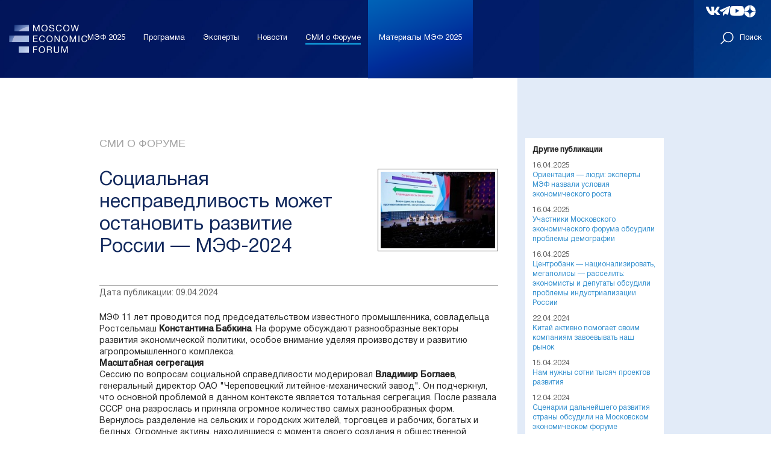

--- FILE ---
content_type: text/html; charset=UTF-8
request_url: https://me-forum.ru/media/smi/sotsialnaya-nespravedlivost-mozhet-ostanovit-razvitie-rossii-mef-2024-chitayte-bolshe-na-https-www-p/
body_size: 12931
content:
<!DOCTYPE html>
<html lang="ru">
<head>
	<meta charset="UTF-8">
<meta http-equiv="Content-Type" content="text/html; charset=UTF-8" />
<link href="/bitrix/cache/css/me/meforum/page_34e3f76ca59f6f4f3accef2fc07442e2/page_34e3f76ca59f6f4f3accef2fc07442e2.css?1702561457351" type="text/css"  rel="stylesheet" />
<script type="text/javascript">var _ba = _ba || []; _ba.push(["aid", "a5fa60d801c01da38c8539b0c6c8aa4c"]); _ba.push(["host", "me-forum.ru"]); (function() {var ba = document.createElement("script"); ba.type = "text/javascript"; ba.async = true;ba.src = (document.location.protocol == "https:" ? "https://" : "http://") + "bitrix.info/ba.js";var s = document.getElementsByTagName("script")[0];s.parentNode.insertBefore(ba, s);})();</script>


	<title>Социальная несправедливость может остановить развитие России — МЭФ-2024 </title>
	<meta name="viewport" content="width=device-width, initial-scale=1">
			    <link href="/bitrix/templates/meforum/css/forum.css?1716386532" rel="stylesheet">
		    <link href="/css/changes.css" rel="stylesheet">
	<link href="/css/jquery-ui.css" rel="stylesheet">
	<link href="/css/lightbox.css" rel="stylesheet">
	<link href="/css/colorbox.css" rel="stylesheet">	
	<link href="/js/fancybox/v3/jquery.fancybox.min.css" rel="stylesheet">
		<link rel="stylesheet" href="https://cdn.jsdelivr.net/npm/swiper@9/swiper-bundle.min.css" />
    <link href="/bitrix/templates/meforum/css/style.css?1763105211" rel="stylesheet">

	<link rel="stylesheet" href="/css/jquery.mCustomScrollbar.css" />
	<!-- <link href="https://vjs.zencdn.net/8.3.0/video-js.css" rel="stylesheet" /> -->

</head>
<style>
    @import '/bitrix/templates/meforum/css/header.css?1717508460';
    @import '/bitrix/templates/meforum/css/footer.css?1716386532';
</style>
<body class="">


<!-- Yandex.Metrika counter -->
<script type="text/javascript" >
  (function(m,e,t,r,i,k,a){m[i]=m[i]||function(){(m[i].a=m[i].a||[]).push(arguments)};
  m[i].l=1*new Date();
  for (var j = 0; j < document.scripts.length; j++) {if (document.scripts[j].src === r) { return; }}
  k=e.createElement(t),a=e.getElementsByTagName(t)[0],k.async=1,k.src=r,a.parentNode.insertBefore(k,a)})
  (window, document, "script", "https://mc.yandex.ru/metrika/tag.js", "ym");
  ym(83227336, "init", {
       clickmap:true,
       trackLinks:true,
       accurateTrackBounce:true,
       webvisor:true
  });
</script>
<noscript><div><img src="https://mc.yandex.ru/watch/83227336" style="position:absolute; left:-9999px;" alt="" /></div></noscript>
<!-- /Yandex.Metrika counter -->
<style>
	.cart-logo-header {
			margin-left: -30px;
			position: relative;
		}

		.cart-product-plus {
			width: 7px;
			height: 7px;
			border-radius: 100%;
			background-color: #6781b0;
			position: absolute;
			top: 6px;
    		left: 86%;
			display: none;
		}

		.cart-product-plus.active {
			display: block;
		}
	@media (max-width: 980px) {
		.cart-logo-header {
			order: 3;
			margin-top: 7px;
			margin-left: 0;
		}

		.menu {
    		flex-wrap: wrap;
		}

		.cart-product-plus {
    		top: 5px;
    		left: 83%;
		}
	}
</style>

 
	<div class="wrapper"  id="top">
		        <header class="header is-fixed">
            <div class="container">
			                <div class="header-row header-row_menu">
					<div class="header-col header-col-logo">
						<a href="/" class="header-logo">
							<img class="logo-img" src="/bitrix/templates/meforum/img/logo.png" alt="Лого">
						</a> 
					</div>
					<div class="header-col header-col-menu">
						<div class="header__icon">
							<span></span>
							<span></span>
							<span></span>
						</div>
						<div class="header__body">
						<ul class="menu">
							<li class="menu__item "><a class="menu__link" href="https://me-forum.ru/#mef">МЭФ 2025</a></li>
							<li class="menu__item "><a class="menu__link" href="/agenda/">Программа</a></li>
														<li class="menu__item "><a class="menu__link" href="/experts/">Эксперты</a></li>
							<li class="menu__item "><a class="menu__link" href="/media/news/">Новости</a></li>
							<li class="menu__item active"><a class="menu__link" href="/media/smi/">СМИ о Форуме</a></li>
														<li class="menu__item menu__item_big"><a class="menu__link" href="/about/mef2025/"><span class="menu__link-text">Материалы МЭФ 2025</span></a></li>
																					<!-- merch -->
							<!-- <li class="menu__item"><a href="/merch/">#МЕРЧ</a></li> -->
							<!-- merch -->
						</ul>				
						</div>
						
						
					</div>
					<!-- merch -->
						<div class="cart-logo-header" style="display: none;" ><div class="cart-product-plus active"></div><a href="https://me-forum.ru/merch/cart.php"><img style="width: 36px;height:36px;" src="/bitrix/templates/meforum/img/basket_2-01.svg" alt="cart"></a></div>
					<!-- merch -->
					<div class="header-row__right">
												<div class="header-col header-socials-icon">
							<div class="header__socials">
								<a target="_blank" rel="nofollow" href="https://vk.com/sovettpp" class="header__item"><img width="26" class="header__item-vk" src="/bitrix/templates/meforum/img/logoVK.svg" alt="icon"></a>
								<a target="_blank" rel="nofollow" href="https://t.me/inforMEF" class="header__item"><img width="20" class="header__item-telegram" src="/bitrix/templates/meforum/img/telegram-01.svg" alt="icon"></a>
								<a target="_blank" rel="nofollow" href="https://www.youtube.com/@MoscowEconomicForum" class="header__item"><img width="26" class="header__item-tube" src="/bitrix/templates/meforum/img/tube1.svg" alt="icon"></a>
								<a target="_blank" rel="nofollow" href="https://dzen.ru/moscowforum" class="header__item"><img class="header__item-dzen" width="23" src="/bitrix/templates/meforum/img/logo-dzen.svg" alt="dzen"></a></div>
						</div>
						<div class="menu__item menu__item_search">
							<a class="menu__link menu__link_search-button js-search-btn" href="#">
								<svg width="22" height="22" viewBox="0 0 25.5 24.5"><use xlink:href="/images/zoom.svg#icon"></use></svg>
								Поиск
							</a>
						</div>
					</div>
                    
				</div>
			            </div>

			<div class="search-bar-wrapper" data-header-search-block>
				<div class="container">
					<form action="/search/" class="search-form">
						<div class="search-form__control">
							<div class="search-form__input">
								<input type="text" name="q" placeholder="Поиск">
							</div>
							<div class="search-form__submit-wrapper">
								<button class="search-form__submit-button">
									<svg width="22" height="22" viewBox="0 0 25.5 24.5"><use xlink:href="/images/zoom.svg#icon"></use></svg>
								</button>
							</div>
						</div>
					</form>
				</div>
			</div>

        </header>
        <main>
<div class="content-w-sidebar"><div class="container">
<div class="parent-block">
	 	
	<div class="left article-page left-content left-container-news">
	<div class="breadcrumbs"><a href="/media/smi/" title="СМИ о форуме">СМИ о форуме</a></div>
	<div class="clr"><!-- --></div>
	<div class="title-img-content-block">
								<div class="left news-page-title" >
					<div class="blue-title font-size-32">Социальная несправедливость может остановить развитие России — МЭФ-2024 </div>
				</div>
				<div class="right">
					<div class="news-img-box">
										<img src="/imgcrop.php?file=%2Fupload%2Fiblock%2Fe46%2Fe464c7d4640c54f601bf8b440db2dccb.jpeg&amp;size=240x160" width="240" alt="" />
									</div>
				</div>
					</div>
							


	<div style="clear: both;height: 10px;"></div>
		<hr class="bot0" />
	<p class="n-date">Дата публикации: 09.04.2024</p>

	МЭФ 11 лет проводится под председательством известного промышленника, совладельца Ростсельмаш <b>Константина Бабкина</b>. На форуме обсуждают разнообразные векторы развития экономической политики, особое внимание уделяя производству и развитию агропромышленного комплекса.<br>
<h3>Масштабная сегрегация</h3>
 Сессию по вопросам социальной справедливости модерировал <b>Владимир Боглаев</b>, генеральный директор ОАО "Череповецкий литейное-механический завод". Он подчеркнул, что основной проблемой в данном контексте является тотальная сегрегация. После развала СССР она разрослась и приняла огромное количество самых разнообразных форм. Вернулось разделение на сельских и городских жителей, торговцев и рабочих, богатых и бедных. Огромные активы, находившиеся с момента своего создания в общественной собственности, перетекли в единицы пар частных рук.<br>
 <br>
 "В нынешний год семьи необходимо обратить внимание на концентрацию населения в 10-15 крупных городах страны. Причиной этому в том числе является несправедливое распределение общественных благ за счет малых городов, сел и провинции в целом. Это полностью исключает эффективность любых мер по повышению демографии. Чтобы это исправить, нам необходимо сделать сегрегацию незаконной и произвести перераспределение собственности", — подчеркнул Боглаев.<br>
 <br>
 Он выразил уверенность, что уже больше 30 лет уровень справедливости в России крайне низок. И на данный момент вопрос стоит уже в принципе о сохранении государства. Дальнейший рост сегрегации не только остановит развитие страны, но и обесценит гражданство России.<br>
<h3>Меры и инициативы</h3>
 <b>Сергей Глазьев,</b> член коллегии (министр) по интеграции и макроэкономике Евразийской экономической комиссии, представил программу "Социальная справедливость и экономический рост". Этот комплекс мер был также представлен на Всемирном русском народном соборе и одобрен епископом Русской православной церкви, Патриархом Московским и всея Руси. Ключевой тезис программы — социальная справедливость невозможна без опережающего экономического развития.<br>
 <br>
 "Предлагаемая нами программа обосновывает возможность ежегодного прироста ВВП не менее чем на 8% в год в течение пяти лет. Для этого нужно в два раза нарастить объем инвестиций и повысить нормы накопления в полтора раза — до 35% от ВВП. Безусловно, нужно также в три раза увеличить финансирование науки. Без решения этих вопросов трудно говорить о сохранении РФ как суверенного государства", — сказал Глазьев.<br>
 <br>
 Он отметил, что поставленные цели вполне реальны. На данный момент загруженность промышленности составляет около 60%, и есть возможности повышения производительности труда за счет роботизации и автоматизации. Основным препятствием является недостаток средств, а это результат многолетней политики "зажимания кредита" и завышения процентных ставок.<br>
<h3>Реформы и масштабирование образования</h3>
 Экономист <b>Василий Колташов</b> отметил, что развитие производства требует все больше образованных кадров, а сами кадры в новых обстоятельствах неизменно повышают уровень своего благосостояния. По его мнению, в условиях нынешних проблем необходимо развитие средне-профессионального образования и повышение привлекательности среднего образования.<br>
 <br>
 "Крайне важно привлечь в систему образования ветеранов специальной военной операции и их детей, создав дополнительный социальный лифт. Кроме того, нужна бюрократизация образования. Для того чтобы открыть больше возможностей для населения, по словам Колташова, необходимо вылечить множество болезней", — подчеркнул Колташов.<br>
 <br>
 Он отметил, что высокое качество образования — базовый фундамент экономического развития. Особенно, как и в предыдущие времена, важно техническое образование. Сегодня нужны не управленцы, которые мало что умеют, а люди, обладающие конкретными прикладными знаниями и навыками.<br>
<h3>Опасность депопуляции</h3>
 Сенатор <b>Евгений Савченко</b> подчеркнул, что при сохранении нынешней динамики депопуляции в России через три поколения останется 60 миллионов человек, а численность конкретно русского этноса сократится до 20 миллионов.<br>
 <br>
 "Необходимо ввести родительские пособия в размере 50 тысяч рублей в месяц начиная с трехмесячной беременности до исполнения ребенку 2,5 лет. Это повысит в том числе налоговые сборы и принесет пользу как отдельным парам и семьям, так и государству в целом", — выразил уверенность Савченко.<br>
 <br>
 Он добавил, что на данный момент необходимо стремиться к среднему показателю три-четыре ребенка на семью в течение трех поколений. Для достижения таких целей был разработан проект — Усадебный дом для 10 миллионов молодых семей. Для успешной реализации инициативы нужно обеспечить финансирование строительства до 10 миллионов и 1 гектара на усадьбу, и создать для всего этого инженерную и социальную инфраструктуру.<br>
 <br>
 "Этот масштабный проект дал бы возможность позволил бы строить по 700 тысяч усадеб в год десять лет подряд. При успешной реализации в Сибири и на Дальнем Востоке рождаемость увеличилась бы до 4-5 детей на семью, а в прочих регионах — до 3-4 детей", — рассказал Савченко.<br>
 <br>
 <br>
 <br><div style="clear: both;height: 10px;"></div>



		<p class="news-inner-source">Источник публикации: <a href="https://www.pravda.ru/economics/1988872-mef-2024/" title="Правда.Ру">Правда.Ру</a></p>
	</div>

<div class="right">
	<div class="aside-container">
	<div class="human-block right-news-block">
		<p><b>Другие публикации</b></p>
				<p>
			<span class="n-date-right">16.04.2025</span>
			<a href="/media/smi/orientatsiya-lyudi-eksperty-mef-nazvali-usloviya-ekonomicheskogo-rosta/">Ориентация — люди: эксперты МЭФ назвали условия экономического роста</a>
		</p>
					<p>
			<span class="n-date-right">16.04.2025</span>
			<a href="/media/smi/uchastniki-moskovskogo-ekonomicheskogo-foruma-obsudili-problemy-demografii/">Участники Московского экономического форума обсудили проблемы демографии</a>
		</p>
					<p>
			<span class="n-date-right">16.04.2025</span>
			<a href="/media/smi/tsentrobank-natsionalizirovat-megapolisy-rasselit-ekonomisty-i-deputaty-obsudili-problemy-industrial/">Центробанк — национализировать, мегаполисы — расселить: экономисты и депутаты обсудили проблемы индустриализации России</a>
		</p>
					<p>
			<span class="n-date-right">22.04.2024</span>
			<a href="/media/smi/kitay-aktivno-pomogaet-svoim-kompaniyam-zavoevyvat-nash-rynok/">Китай активно помогает своим компаниям завоевывать наш рынок</a>
		</p>
					<p>
			<span class="n-date-right">15.04.2024</span>
			<a href="/media/smi/nam-nuzhny-sotni-tysyach-proektov-razvitiya/">Нам нужны сотни тысяч проектов развития</a>
		</p>
					<p>
			<span class="n-date-right">12.04.2024</span>
			<a href="/media/smi/stsenarii-dalneyshego-razvitiya-strany-obsudyat-na-moskovskom-ekonomicheskom-forume/">Сценарии дальнейшего развития страны обсудили на Московском экономическом форуме</a>
		</p>
					<p>
			<span class="n-date-right">11.04.2024</span>
			<a href="/media/smi/v-rossii-poyavilsya-zadel-dlya-tempov-ekonomicheskogo-rosta-kak-u-indii/">В России появился задел для темпов экономического роста, как у Индии</a>
		</p>
					<p>
			<span class="n-date-right">11.04.2024</span>
			<a href="/media/smi/po-itogam-mef-2024-rasshirenie-russkogo-prostranstva/">По итогам МЭФ-2024. Расширение русского пространства</a>
		</p>
					<p>
			<span class="n-date-right">10.04.2024</span>
			<a href="/media/smi/gaydar-proigral-rossiya-smyla-pozor-1990-kh/">Гайдар проиграл: Россия смыла позор 1990-х</a>
		</p>
		</div>
</div>
</div>
</div>
</div></div>
            <footer>
                <div class="decoration">
                    <div class="container container__divider">
                        <div class="divider-1"></div>
                        <div class="footer__information">
                            <div class="footer__information-item footer__information-item-1">
                                <div class="footer__item-forum">
                                    <h3 class="footer__title"><a class="line line-title" href="/#top">московский<br>
                                        экономический<br>
                                        форум 2025</a></h3>
                                        <ul class="footer__list-options">
                                            <li class="footer__list-options-item"><a class="footer__list-options-links line footer__list-options-links-bold" href="https://me-forum.ru/#mef">МЭФ 2025</a></li>
                                            <li class="footer__list-options-item"><a class="footer__list-options-links line footer__list-options-links-bold" href="/agenda/">Программа</a></li>
                                                                                                                                    <li class="footer__list-options-item"><a class="footer__list-options-links line footer__list-options-links-bold" href="/experts/">Эксперты</a></li>
                                            <li class="footer__list-options-item"><a class="footer__list-options-links line footer__list-options-links-bold" href="/media/news/">Новости</a></li>
                                            <li class="footer__list-options-item"><a class="footer__list-options-links line footer__list-options-links-bold" href="/media/smi/">СМИ о Форуме</a></li>
                                            <li class="footer__list-options-item"><a class="footer__list-options-links line footer__list-options-links-bold" href="/about/mef2025/">Материалы МЭФ 2025</a></li>
                                        </ul>
                                        <ul class="footer__list-socials">
                                            <li class="footer__list-socials-item"><p>Контакты:</p></li>
                                            <li class="footer__list-socials-item"><a class="footer__list-socials-link line" href="tel:+74957813715">+7 (495) 781-37-15</a></li>
                                            <li class="footer__list-socials-item"><a class="footer__list-socials-link line" href = "mailto: info@me-forum.ru">info@me-forum.ru</a></li>
                                        </ul>
                                </div>
                            </div>
                            <div class="footer__information-item footer__information-item-2">
                                <div class="divider-2"><div class="divider-5"></div></div>
                                <div class="footer__item-archive">
                                    <h3 class="footer__archive-title">Архив</h3>
                                    <ul class="footer__archive-list">
                                        <li class="footer__archive-item"><a class="footer__archive-link line" href="/about/mef2024/">Материалы МЭФ 2024</a></li>
                                        <li class="footer__archive-item"><a class="footer__archive-link line" href="/about/mef2023/">МЭФ 2023</a></li>
                                        <li class="footer__archive-item"><a class="footer__archive-link line" href="/media/events/">Мероприятия</a></li>
                                                                            </ul>
                                                                    </div>
                            </div>
                            <div class="footer__information-item footer__information-item-3">
                                <div class="divider-3"><div class="divider-4"></div></div>
                                <div class="footer__item-advice">
                                    <div class="footer__advice-logo"><img src="/bitrix/templates/meforum/img/adv-logo.png" alt="logo"></div>
                                    <p class="footer__advice-text"><a class="line" href="https://me-forum.ru/media/soviet/">Совет ТПП РФ<br>по&nbsp;промышленному развитию<br> и&nbsp;конкурентоспособности экономики России</a></p>
                                </div>
                            </div>
                        </div>
                    </div>
                </div>
                <div class="footer__socials-container">
                    <div class="container">
                        <div class="header__socials footer__socials">
                            <a target="_blank" href="https://vk.com/sovettpp" class="header__item footer__socials-item"><img width="23" class="header__item-vk" src="/bitrix/templates/meforum/img/logoVK.svg" alt="icon"></a>
                            <a target="_blank" href="https://t.me/inforMEF" class="header__item"><img width="17" class="header__item-telegram" src="/bitrix/templates/meforum/img/telegram-01.svg" alt="icon"></a>
                            <a target="_blank" href="https://www.youtube.com/@MoscowEconomicForum" class="header__item footer__item-tube"><img width="23" class="header__item-tube footer__item-tube" src="/bitrix/templates/meforum/img/tube1.svg" alt="icon"></a>
                            <a target="_blank" rel="nofollow" href="https://dzen.ru/moscowforum" class="header__item"><img width="20" class="header__item-dzen" src="/bitrix/templates/meforum/img/logo-dzen.svg" alt="dzen"></a>
                        </div>
                    </div>
                </div>
            </footer>
        </main>
    </div>
<div id="overlay"></div>
<script src="/js/jquery.min.js"></script>
<script src="/js/jquery.tools.min.js"></script>
<script src="/js/jquery.wt-scroller.min.js"></script>
<script src="/js/jquery-ui-1.10.1.custom.min.js"></script>
<script src="/js/lightbox.js"></script>
<!-- <script src="/js/fancybox/jquery.fancybox-1.3.3.js"></script> -->

<script src="/js/fancybox/v3/jquery.fancybox.min.js"></script>
<script src="/js/jquery.inputmask.bundle.min.js"></script>
<script src="/js/scripts.js?1743149169"></script>
<script src="/js/jquery.colorbox.js"></script>
<script src="/js/enscroll-0.5.5.min.js"></script>
<script src="/js/changes.js"></script>
<script src="/js/jquery.mCustomScrollbar.concat.min.js"></script>
<script src="/js/custom.js?1713450051"></script>
<script src="/js/jquery.marquee.min.js"></script>
<!-- <script src="/js/swiper-bundle.min.js"></script> -->
<script src="https://cdn.jsdelivr.net/npm/swiper@9/swiper-bundle.min.js"></script>
<script src="/js/sliders.js?1709287048"></script>
<script src="/js/rollNumber.js"></script>
<script src="/js/menu.js?1708521964"></script>
<script src="/js/form.js?1760350886"></script>
<script src="https://vjs.zencdn.net/8.3.0/video.min.js"></script>



<script>

$(function() {

// $("a.gallery").fancybox({ // выбор всех ссылок с классом iframe 
// padding: 50,
// centerOnScroll: true,
// transitionOut:"none",
// transitionIn:"none",
// scrolling:"none",
// titlePosition: 'inside',
// titleShow:true,
// });

$('[data-fancybox="gallery"]').fancybox({
	toolbar  : false,
	smallBtn : true,
	iframe : {
        css : {
            width : '600px'
        }
    }
});

$('[data-fancybox="gallery2"]').fancybox({
	toolbar  : false,
	smallBtn : true,
	iframe : {
        css : {
            width : '600px'
        }
    }
});

/*
    $( "#accordion" ).accordion({
        active: false,
        collapsible: true
    });

    $("a").on("click", function(event) {
        var hash = $(this).attr("href").substr(1);
        open_pannel = document.getElementById(hash);
        parent_open = parseInt($(open_pannel).parents(".ui-accordion-content:first").attr("id").substr(29));
        $( "#accordion" ).accordion( "option", "active", parent_open );
        setTimeout(function() { window.location.href = window.location.href }, 400);
    });
*/
});

$(document).ready(function() {
    $(".icheckbox").click(function() {
        this.form.submit();
    });
    $(".reset").click(function() {
        $("#filter_" + $(this).attr("data-id") + " .icheckbox").removeAttr("checked");
        $("#filters").submit();
    });
    $(".reset_all").click(function() {
        $("#filters .icheckbox").removeAttr("checked");
        $("#filters").submit();
    });
});

</script>

<script type="text/javascript">
$(document).ready(function() { // запускаем скрипт после загрузки всех элементов
    /* засунем сразу все элементы в переменные, чтобы скрипту не приходилось их каждый раз искать при кликах */
    var overlay = $('#overlay'); // подложка, должна быть одна на странице
    var open_modal = $('.open_modal'); // все ссылки, которые будут открывать окна
    // var close = $('.modal_close, #overlay');
    var close = $('.closeOnClick'); // все, что закрывает модальное окно, т.е. крестик и оверлэй-подложка
    var modal = $('.modal_div'); // все скрытые модальные окна

     open_modal.click( function(event){ // ловим клик по ссылке с классом open_modal
         event.preventDefault(); // вырубаем стандартное поведение
         var div = $(this).attr('href'); // возьмем строку с селектором у кликнутой ссылки
         overlay.fadeIn(400, //показываем оверлэй
             function(){ // после окончания показывания оверлэя
                 $(div) // берем строку с селектором и делаем из нее jquery объект
                     .css('display', 'block') 
                     .animate({opacity: 1}, 200); // плавно показываем
         });
     });

     close.click( function(){ // ловим клик по крестику или оверлэю
            modal // все модальные окна
             .animate({opacity: 0}, 200, // плавно прячем
                 function(){ // после этого
                     $(this).css('display', 'none');
                     overlay.fadeOut(400); // прячем подложку
                 }
             );
     });
});
</script>

<script type="text/javascript">
$(document).ready(function() { // вся магия после загрузки страницы
    $('a#watch_modal').click( function(event){ // ловим клик по ссылки с id
        event.preventDefault(); // выключаем стандартную роль элемента
        $('#overlay').fadeIn(400, // сначала плавно показываем темную подложку
            function(){ // после выполнения предъидущей анимации
                $('#modal_form') 
                    .css('display', 'block') // убираем у модального окна display: none;
                    .animate({opacity: 1, top: '50%'}, 200); // плавно прибавляем прозрачность одновременно со съезжанием вниз
        });
    });
    /* Закрытие модального окна, тут делаем то же самое но в обратном порядке */
    $('#modal_close, #overlay').click( function(){ // ловим клик по крестику или подложке
        console.log('overlay clicked')
        $('#modal_form')
            .animate({opacity: 0, top: '45%'}, 200,  // плавно меняем прозрачность на 0 и одновременно двигаем окно вверх
                function(){ // после анимации
                    $(this).css('display', 'none'); // делаем ему display: none;
                    $('#overlay').fadeOut(400); // скрываем подложку
                }
            );
    });
});
</script>
<script type="text/javascript">
$(document).ready(function() {
    $('.translation-rightcol').mCustomScrollbar();

    $(".p-b-content_btn").click(function(){
    $(this).toggleClass("open");
    $(this).prev(".p-b-content").slideToggle("500");
    });
    var url = window.location.href;
    if(url.indexOf('me-forum.ru/agenda') != -1 || url.indexOf('/about/mef2023/') !== -1) {
        var isCtrl = false;
        $(document).keyup(function (e) {
         
            if(e.which == 17) isCtrl=false;
        }).keydown(function (e) {
         
            if(e.which == 17) isCtrl=true;
            if(e.which == 70 && isCtrl == true) {
                $(".p-b-content_btn").addClass("open");
                $(".p-b-content").show();
                // return false;
            }
         
        });
    }

    $('.select-package__option-title').click(function(){
        $('.select-package__option-wrapper').stop().slideToggle();
        $('.select-package__descr').stop().toggle();
    });

    
    function pageCleaner(){        
        $('body').removeClass('printSelected');        
        $('.printSelection').remove();                   
    };
/*
    $('#program_print').click(function(){      
         $('body').addClass('printSelected'); //добавляем класс <body>      
            $('body').append("<div class='printSelection'></div>"); //создаем "призрачный" блок для печати      
            $('.bg').css('display', 'none');        
            $('#program_print').css('visibility','hidden');
            $('.program-mef').clone().appendTo('.printSelection');  // вставляем в блок то, что нужно вывести на печать (в данном случае лишь картинку)        
              $('.program-mef').css('margin-top','70px');              
               window.print(); // выводи на печать      
               window.setTimeout(pageCleaner, 0); // затираем следы
               $('.program-mef').css('margin-top','0'); 
               $('#program_print').css('visibility','visible');
               $('.bg').css('display', 'block');           
            });*/
    $('.program_print_big').click(function(e){      
      e.preventdefault && e.preventdefault();
         $('body').addClass('printSelected'); //добавляем класс <body>      
        $('body').append("<div class='printSelection'></div>"); //создаем "призрачный" блок для печати      
        $('.bg').css('display', 'none');            
        $('#program_big').css('display', 'block');      
        // $('#program_print').css('visibility','hidden');
        $('#program_big').clone().appendTo('.printSelection');  // вставляем в блок то, что нужно вывести на печать (в данном случае лишь картинку)        
            // $('#program_big').show();              
        window.print(); // выводи на печать      
        window.setTimeout(pageCleaner, 0); // затираем следы
        // $('#program_big').hide(); 
        // $('#program_print').css('visibility','visible');
        $('.bg').css('display', 'block');               
        $('#program_big').css('display', 'none');      
    });
    $('.program_print_sm').click(function(e){      
      e.preventdefault && e.preventdefault();
        $('body').addClass('printSelected'); //добавляем класс <body>      
        $('body').append("<div class='printSelection'></div>"); //создаем "призрачный" блок для печати      
        $('.bg').css('display', 'none');            
        $('#program_sm').css('display', 'block');   
        $('#program_sm').clone().appendTo('.printSelection');  // вставляем в блок то, что нужно вывести на печать (в данном случае лишь картинку)                  
        window.print(); // выводи на печать      
        window.setTimeout(pageCleaner, 0); // затираем следы
        $('.bg').css('display', 'block');               
        $('#program_sm').css('display', 'none');      
    });

    /*$(".translation .event").click(function() {
        console.log('12345');
        var $this = $(this);
        var timestamp = $this.attr("data-timestamp");
        if (timestamp) {
            var rnd = Math.random();
            // var location = $this.attr("data-location");
            $(".translation .translation-leftcol iframe").attr("src", $this.find(".frame_code iframe").attr("src") + "?r=" + rnd + "#time" + timestamp);
            $(".current-event .date").html($this.find(".date").html());
            $(".current-event .head1").html($this.find(".head1").html());
            $(".current-event .head2").html($this.find(".head2").html());
        }
    }); */

    /* open program info on agenda pages if there is a searchQuery url param and its value was found inside of program info block*/
        if (location.href.indexOf('searchQuery') !== -1 && (location.href.indexOf('agenda') !== -1 || location.href.indexOf('mef2023') !== -1) ) {
            $('.is-yellow').each(function () {
                const btn = $(this).closest('.p-b-content').next()
                if (btn.hasClass('open')) return;
                btn.click()
            })
        }
        
    });  
</script>


<!-- Website Tracking Scripts -->
<script type="text/javascript">

  var _gaq = _gaq || [];
  _gaq.push(['_setAccount', 'UA-36460084-1']);
  _gaq.push(['_trackPageview']);

  (function() {
    var ga = document.createElement('script'); ga.type = 'text/javascript'; ga.async = true;
    ga.src = ('https:' == document.location.protocol ? 'https://ssl' : 'http://www') + '.google-analytics.com/ga.js';
    var s = document.getElementsByTagName('script')[0]; s.parentNode.insertBefore(ga, s);
  })();

</script>
<script>

const video = document.getElementById('my-video');
if (!!video) {
    const textElement = document.getElementById('title');
    let animationStarted = false;
    let animationTimeoutId;

    function startAnimation() { 
    if (!animationStarted) { 
        animationStarted = true; 
        !!textElement && textElement.classList.add('fadeIn'); // Показываем анимацию. 
        animationTimeoutId = setTimeout(() => { 
        !!textElement && textElement.classList.remove('fadeIn'); // Скрываем анимацию после 17 секунд. 
        animationStarted = false; 
        }, 14400); 
    } 
    } 
    
    function checkAnimationStatus() { 
    if (video.paused || video.ended) {
        clearTimeout(animationTimeoutId); 
        if (!!textElement) {
            if (textElement.style.opacity !== '0') { 
                textElement.classList.remove('fadeIn'); // Принудительно скрываем анимацию. 
                animationStarted = false; 
            }
        }
        
        return; 
    } 
    
    if (video.currentTime >= 2 && video.currentTime < 16) { 
        startAnimation(); 
    } 
    }

    video.addEventListener('canplay', checkAnimationStatus); 
    video.addEventListener('timeupdate', checkAnimationStatus); 
    video.addEventListener('canplaythrough', checkAnimationStatus); 
    video.addEventListener('pause', checkAnimationStatus); 
    video.addEventListener('ended', checkAnimationStatus);
}
</script>


<script>
if ($('.counter').length) {
    let isMobile = false;
    let state =  window.innerWidth <= 980 ? 'mob' : 'pc';
    var jqBar = $('.counter');
    let desc=`
    <div class="block-desc">
                                    <div class="mef-2023__right-one mef-2023__right-one-desc">
                                            <div class="mef-2023__sum-number">
                                                <div class="mef-2023__sum-item mef-2023__sum-event">
                                                    <p class="mef-2023__num"><div class="data data-1" data-number="22"></div></p>
                                                    <p class="mef-2023__text">мероприятия</p>
                                                </div>
                                                <div class="mef-2023__sum-item mef-2023__sum-offline">
                                                    <p class="mef-2023__num"><div class="data" data-number="2650"></div></p>
                                                    <p class="mef-2023__text">участников офлайн</p>
                                                </div>
                                                <div class="mef-2023__sum-item mef-2023__sum-online">
                                                    <p class="mef-2023__num" ><div class="data" data-number="8700"></div></p>
                                                    <p class="mef-2023__text">зрителей онлайн</p>
                                                </div>
                                            </div>
                                    </div>

                                    <div class="mef-2023__right-one mef-2023__right-one-desc">
                                        <div class="mef-2023__sum-number">
                                            <div class="mef-2023__sum-item mef-2023__sum-event">
                                                <p class="mef-2023__num"><div class="data data-1" data-number="170"></div></p>
                                                <p class="mef-2023__text">экспертов</p>
                                            </div>
                                            <div class="mef-2023__sum-item mef-2023__sum-offline">
                                                <p class="mef-2023__num"><div class="data" data-number="1500000"></div></p>
                                                <p class="mef-2023__text">охват в&nbsp;Телеграм-каналах</p>
                                            </div>
                                        </div>
                                    </div>

                                    <div class="mef-2023__percent">
                                        <div class="divider-text"></div>
                                        
                                        <div class="mef-2023__percent-num number-normal"><div class="data data-1" data-number="72"></div><span>%</span></div>
                                        <div class="mef-2023__percent-description">участников готовы пригласить на&nbsp;форум друзей</div>
                                    </div>
                                    <div class="mef-2023__percent">
                                        <div class="divider-text"></div>
                                        <div class="mef-2023__percent-num number-normal"><div class="data data-1" data-number="98"></div><span>%</span></div>
                                        <div class="mef-2023__percent-description">планируют посещение форума на&nbsp;следующий год</div>
                                    </div>
                                </div>
    `;
    let mob = `
    <div class="block-mob">
                                    <div class="mef-2023__right-one mef-2023__right-one-mob">
                                            <div class="mef-2023__sum-number">
                                                <div class="mef-2023__sum-item mef-2023__sum-event">
                                                    <p class="mef-2023__num"><div class="data data-1" data-number="22"></div></p>
                                                    <p class="mef-2023__text">мероприятия</p>
                                                </div>
                                                <div class="mef-2023__sum-item mef-2023__sum-offline">
                                                    <p class="mef-2023__num"><div class="data" data-number="2650"></div></p>
                                                    <p class="mef-2023__text">участников офлайн</p>
                                                </div>
                                            </div>
                                    </div>
                                    <div class="mef-2023__right-one mef-2023__right-one-mob">
                                            <div class="mef-2023__sum-number">
                                            <div class="mef-2023__sum-item mef-2023__sum-online">
                                                    <p class="mef-2023__num"><div class="data data-1" data-number="8700"></div></p>
                                                    <p class="mef-2023__text">зрителей онлайн</p>
                                                </div>
                                                <div class="mef-2023__sum-item mef-2023__sum-event">
                                                    <p class="mef-2023__num"><div class="data" data-number="170"></div></p>
                                                    <p class="mef-2023__text">экспертов</p>
                                                </div>
                                            </div>
                                    </div>

                                    <div class="mef-2023__right-one mef-2023__right-one-mob">
                                        <div class="mef-2023__sum-number">
                                            <div class="mef-2023__sum-item mef-2023__sum-offline">
                                                <p class="mef-2023__num"><div class="data data-1" data-number="1500000"></div></p>
                                                <p class="mef-2023__text">охват в&nbsp;Телеграм-каналах</p>
                                            </div>
                                        </div>
                                    </div>

                                    <div class="mef-2023__percent">
                                        <div class="divider-text"></div>
                                        
                                        <div class="mef-2023__percent-num number-normal"><div class="data data-1" data-number="72"></div><span>%</span></div>
                                        <div class="mef-2023__percent-description">участников готовы пригласить на&nbsp;форум друзей</div>
                                    </div>
                                    <div class="mef-2023__percent">
                                        <div class="divider-text"></div>
                                        <div class="mef-2023__percent-num number-normal"><div class="data data-1" data-number="98"></div><span>%</span></div>
                                        <div class="mef-2023__percent-description">планируют посещение форума на&nbsp;следующий год</div>
                                    </div>

                                </div>
    `;

    let rollNumberParameters = { 
        speed: 1300,
        symbol: ' ', 
        fontStyle: {'color': '#ffffff', 
        'font-size': state == 'pc' ? 50 : 28,}}


    function counterNumberRoll() {
        let onReady = false
        var jqBarStatus = true
        const callback = () => {
            let scrollEvent = ($(window).scrollTop() > (jqBar.position().top - $(window).height()));
            
            if (scrollEvent && jqBarStatus) {
                jqBarStatus = false;
                $(".data" ).each(function( ) {
                    $num = $( this );
                    rollNumberParameters.number = $num[0].dataset.number;
                    $( this ).rollNumber(rollNumberParameters)
                });
            }
        }
        $(window).scroll(callback);
        if (!onReady) {
            onReady = true
            callback()
        }
    };

    const checkLayout = () => {
        if (state == 'pc' && window.innerWidth <= 980) {
            
            state = 'mob';
            rollNumberParameters.fontStyle['font-size'] = 28;
            
            jqBar.empty();
            jqBar.append(mob);

            counterNumberRoll();

            console.log('reinit and state changed to mob',  rollNumberParameters.fontStyle['font-size'])
        }
        if (state == 'mob' && window.innerWidth > 980) {
            
            state = 'pc';
            rollNumberParameters.fontStyle['font-size'] = 50;
            
            jqBar.empty();
            jqBar.append( desc);

            counterNumberRoll();

            console.log('reinit and state changed to PC',  rollNumberParameters.fontStyle['font-size'])
        }
    }

    window.addEventListener('resize', checkLayout);
    counterNumberRoll();
}
</script>
</body>
</html>

--- FILE ---
content_type: text/css
request_url: https://me-forum.ru/bitrix/cache/css/me/meforum/page_34e3f76ca59f6f4f3accef2fc07442e2/page_34e3f76ca59f6f4f3accef2fc07442e2.css?1702561457351
body_size: 220
content:


/* Start:/bitrix/templates/meforum/components/bitrix/news/smi/bitrix/news.detail/.default/style.css?1700665147111*/
div.news-detail img.detail_picture
{
	float:left;
	margin:0 8px 6px 1px;
}
.news-date-time
{
	color:#486DAA;
}

/* End */
/* /bitrix/templates/meforum/components/bitrix/news/smi/bitrix/news.detail/.default/style.css?1700665147111 */


--- FILE ---
content_type: text/css
request_url: https://me-forum.ru/bitrix/templates/meforum/css/forum.css?1716386532
body_size: 14677
content:
html, body, div, span, applet, object, iframe,
h1, h2, h3, h4, h5, h6, p, blockquote, pre,
a, abbr, acronym, address, big, cite, code,
del, dfn, em, font, img, ins, kbd, q, s, samp,
small, strike, strong, sub, sup, tt, var,
b, i, center, dl, dt, dd, ol, ul, li,
fieldset, form, label, legend,
table, caption, tbody, tfoot, thead, tr, th, td,
article, aside, audio, canvas, details, figcaption,
figure, footer, header, hgroup, mark, menu, meter, nav,
output, progress, section, summary, time, video {
	margin: 0;
	padding: 0;
	border: 0;
	outline: 0;
	font-size: 100%;
	vertical-align: baseline;
	background: transparent;
}

body {
	line-height: 1;
}

article, aside, dialog, figure, footer, header,
hgroup, nav, section, blockquote {
	display: block;
}

nav ul {
	list-style: none;
}

ol {
	list-style: decimal;
}

ul {
	list-style: disc;
}

ul ul {
	list-style: circle;
}

blockquote, q {
	quotes: none;
	max-width: 100%;
}

p {
	max-width: 100%;
}

blockquote:before, blockquote:after,
q:before, q:after {
	content: '';
	content: none;
}

/* -------------------------------------------------------------------------- */
.clearfix:before,
.clearfix:after {
    content: ".";
    display: block;
    height: 0;
    visibility: hidden;
}
.clearfix:after {clear: both;}
.clearfix {zoom: 1;} /* IE < 8 */
/* -------------------------------------------------------------------------- */

ins {
	text-decoration: underline;
}

del {
	text-decoration: line-through;
}

mark {
	background: none;
}

abbr[title], dfn[title] {
	border-bottom:1px dotted #000;
	cursor:help;
}

/* tables still need 'cellspacing="0"' in the markup */
table {
	border-collapse: collapse;
	border-spacing: 0;
}

hr {
	display: block;
	height: 1px;
	border: 0;
	border-top: 1px solid #ccc;
	margin: 1em 0;
	padding: 0;
}

input[type="submit"], input[type="button"], button {
    padding: 0 !important;
    margin: 0 !important;
}

input, select, a img {
	vertical-align: middle;
}


body {
    font: 14px/16px Arial,Helvetica,sans-serif;
    color: #262626;
}

h1 {
    font: 48px/49px Arial,Helvetica,sans-serif;
    color: #11285c;
    text-transform: uppercase;
    margin-bottom: 31px;
	letter-spacing: -1px;
}
h2 {
    font: 24px/normal Arial,Helvetica,sans-serif;
    color: #262626;
    border-bottom: 1px solid #5e5e5e;
    margin: 33px 0 30px;
    padding-bottom: 13px;
}

ul {
    list-style: none;
    margin-bottom: 18px;
}
ul li {
    text-indent: 20px;
    background: url('../img/list-style.png') no-repeat 0 7px;
}

p {
    margin-bottom: 18px;
}

a {
    color: #328fce;
}
a:hover {
    color: #11285c;
    -webkit-transition: color 0.5s ease-out;/* Safari 3.2+, Chrome */
    -moz-transition: color 0.5s ease-out;/* Firefox 4-15 */
    -o-transition: color 0.5s ease-out;/* Opera 10.5-12.00 */
    transition: color 0.5s ease-out;/* Firefox 16+, Opera 12.50+ */
}

hr {
    width: 100%;
    clear: both;
    margin: 22px 0;
    border-top: 1px solid #a4a4a4;
}
hr.large-indentation {
    margin: 36px 0;
}


input,
select,
textarea {
    font-size: 11px;
    color: #5d5e60;
    border: 1px solid #7d7c7c;
}
input[type="text"],
input[type="password"] {
    border: 1px solid #5e5e60;
    background: url('../img/form-bg.png') repeat-x top left #ecedee;
    height: 15px;
    padding: 0 5px;
}
input[type="submit"] {
    color: #ffffff;
    background-color: #11285c;
    border: 0px none;
    height: 17px;
}
    input[type="submit"]:hover {
	background-color: #328fce;
	-webkit-transition: background 0.5s ease-out;/* Safari 3.2+, Chrome */
	-moz-transition: background 0.5s ease-out;/* Firefox 4-15 */
	-o-transition: background 0.5s ease-out;/* Opera 10.5-12.00 */
	transition: background 0.5s ease-out;/* Firefox 16+, Opera 12.50+ */
    }

#wrapper {
    background-color: #ffffff;
    border-left: 1px solid #5e5e60;
    border-right: 1px solid #5e5e60;
    width: 960px;
    margin: 0 auto;
    padding: 0 33px;
    position: relative;
overflow: hidden;
}

.clr {clear: both;display: block;}
.repeat-bg {background: url('../img/repeat-bg.png') 0 0; position: relative;}

.margin-top-36 {margin-top: 36px;}
.margin-right-20 {margin-right: 20px;}
.font-size-32 {font-size: 32px;line-height: 37px;}
.font-size-36 {font-size: 36px !important;}
.font-size-18 {font-size: 18px !important;}
.font-weight-bold {font-weight: bold;}

img.border {
    border: 1px solid #5e5e5e;
    padding: 3px;
}

a.pdf {
    background: url('../img/pdf.png') no-repeat left center;
    line-height: 19px;
    color: #5e5e5e;
    padding-left: 36px;
    display: inline-block;
    zoom: 1;
    *display: inline;
}
a.pdf:hover {
    color: #d43535;
}

.additional-header {
    font: 18px/19px Arial,Helvetica,sans-serif;
    color: #a4a4a4;
    text-transform: uppercase;
    min-height: 19px;
}
.blue-title {
    font: 24px/normal Arial,Helvetica,sans-serif;
    color: #11285c;
    margin-bottom: 13px;
}
.blue-subtitle {
    font: 18px/normal Arial,Helvetica,sans-serif;
    color: #11285c;
    margin-top: 25px;
    margin-bottom: 8px;
}
.blue-subtitle + hr {
    margin: 10px 0;
}
.blue-title a {
	text-decoration: none;
	color: #11285c;
}
.news-block .blue-title a {
	border-bottom: 1px solid transparent;
}
.news-block .blue-title a:hover {
	border-color: currentColor;
}

.breadcrumbs {
    font: 18px/19px Arial,Helvetica,sans-serif;
    color: #a4a4a4;
    text-transform: uppercase;
    margin-bottom: 32px;
}
    .breadcrumbs a {
	color: #a4a4a4;
    }
    .breadcrumbs a:hover {
	color: #328fce;
    }

.map {
    height: 360px;
    background: #71b77b;
    margin: 26px 0;
}

.human-block {
    background: #ffffff;
    padding: 12px 12px 23px;
    margin: 8px;
    font-size: 12px;
}
    .human-block .h-b-title {
	color: #11285c;
	font-weight: bold;
    }
    .human-block .h-b-quote {
	margin: 13px 0 14px;
    }

.bookmark {
    font: 18px/25px Arial,Helvetica,sans-serif;
    color: #ffffff;
    margin-left: -25px;
    margin-bottom: 18px;
    padding: 0 20px 7px 25px;
    background: url('../img/h3-bg.png') repeat-x 0 0;
    display: inline-block;
    zoom: 1;
    *display: inline;
}
    .bookmark a {
	color: #ffffff;
	text-decoration: none;
    }

.text-image-block {
    vertical-align: bottom;
    margin-bottom: 16px;
    position: relative;
    height: 129px;
}
    .text-image-block .text-image-link {
	line-height: 120px;
    	display: inline-block;
	border: 1px solid #5e5e5e;
    }
    .text-image-block img {
	/*margin-right: 18px;*/
    }
    .text-image-link img.border {
        border: none;
	padding: 5px;
    }
    .text-image-block .t-i-b-right {
	position: absolute;
	bottom: 0;
	left: 147px;
    }
    .text-image-block .t-i-b-right .t-i-b-title {
	font-weight: bold;
    }
    .text-image-block .t-i-b-right .t-i-b-introtext {
	margin-top: 6px;
    }
    .text-image-block .t-i-b-right .t-i-b-link {
	line-height: 19px;
	margin-top: 18px;
    }
    .text-image-block .t-i-b-right .t-i-b-link.bg {
	background: url('../img/carousel-link.png') no-repeat 0 0;
	padding-left: 27px;
    }

.pagebar {
    color: #5e5e5e;
    margin: 52px 0;
}
    .pagebar a {
	color: #5e5e5e;
	text-decoration: none;
	padding: 0 1px;
    }
    .pagebar a:hover {
	color: #328fce;
    }
    .pagebar a.p-current {
	color: #262626;
	text-decoration: underline;
    }
    .pagebar a.p-next {
	background: url('../img/pagebar-bg.png') no-repeat right 4px;
	padding-right: 16px;
    }
    .pagebar a.p-prev {
	background: url('../img/pagebar-bg.png') no-repeat left -17px;
	padding-left: 16px;
    }
    .pagebar a.p-next:hover,
    .pagebar a.p-prev:hover {
	background-image: url('../img/pagebar-hover-bg.png');
	-webkit-transition: background 0.5s ease-out;/* Safari 3.2+, Chrome */
	-moz-transition: background 0.5s ease-out;/* Firefox 4-15 */
	-o-transition: background 0.5s ease-out;/* Opera 10.5-12.00 */
	transition: background 0.5s ease-out;/* Firefox 16+, Opera 12.50+ */
    }
    .pagebar .p-separator {
	padding: 0 8px;
    }

.news-block {
    margin-bottom: 26px;
}
    .n-title {
	margin-bottom: 9px;
	font-weight: bold;
    }
    .n-date {
	color: #5e5e5e;
	margin-bottom: 22px;
    }
    .news-block .n-author {
	font-size: 18px;
	color: #5e5e5e;
    }
    .news-block .n-theme {
	color: #11285c;
	margin-bottom: 18px;
    }
    .news-block .n-desc {
	color: #5e5e5e;
	margin-bottom: 18px;
    }
    .n-link {
	line-height: 19px;
	margin-top: 15px;
    }
	.n-link a {
	    color: #5e5e5e;
	    display: inline-block;
	    zoom: 1;
	    *display: inline;
	}
	.n-link a:hover {
	    color: #d43535;
	}
	.n-link.pdf a, .n-link a.pdf {
	    background: url('../img/pdf.png') no-repeat left center;
	    padding-left: 36px;
	}
	.n-link .print {
	    background: url('../img/print.png') no-repeat left center;
	    padding-left: 36px;
	    margin-right: 36px;
	    cursor: pointer;
	    display: inline-block;
	    zoom: 1;
	    *display: inline;
	}
    .news-block .n-source {
	margin-top: 18px;
    }
    .news-block .n-video {
	margin-top: 18px;
    }

.form {
    border: 10px solid #b8bfce;
    padding: 35px;
}
    .form .blue-title {
	border-bottom: 1px solid #5e5e5e;
	padding-bottom: 12px;
	margin-bottom: 18px;
    }
    .form input[type="text"] {
	background: #ffffff;
	width: 390px;
	height: 18px;
    }
.form textarea {
	width: 390px;
}
    .form .captcha input[type="text"] {
	width: 180px;
	height: 18px;
    }
    .form input[type="checkbox"] {
	margin: 0;
	margin-top: -3px;
	margin-right: 6 px;
    }
    .form .form-line {
	margin: 13px 0;
clear:both;
    }
	.form .form-line .f-l-left {
	    width: 195px;
	    line-height: 20px;
	    float: left;
	}
	.form .form-line .f-l-right {
	}
    .form input[type="submit"] {
	font-weight: bold;
	height: 20px;
	padding: 0 7px !important;
	margin-top: 40px !important;
	text-transform: uppercase;
    }

.repeat-bg-top {
    background: url('../img/repeat-bg-top.png') repeat-x top center;
    padding-top: 20px;
    margin-top: 40px;
}
    .repeat-bg-top .bookmark {
	margin-left: -5px;
    }
    

header {
    padding: 20px 0;
    position: relative;
    z-index: 3;
}
    header .border-top-header {
	border-bottom: 1px solid #5e5e60;
	width: 592px;
	height: 16px;
	float: left;
    }
    header .home-link {
	display: block;
	float: left;
	width: 15px;
	height: 15px;
	background: url('../img/home-link.png') no-repeat top left;
	margin: 2px 0 0 15px;
    }
    header .search {
	float: right;
	width: 322px;
    }
	header .search input {
	    display: block;
	    padding: 0px 5px;
	}
	header .search input[type="text"] {
	    width: 283px;
	    height: 16px;
	    float: left;
	    margin-right: 3px;
	}
	header .search input[type="submit"] {
	    width: 24px;
	    height: 18px;
	    text-indent: -5000em;
	    background-image: url('../img/search-btn.png');
	    background-position: center;
	    background-repeat: no-repeat;
	}
    header .logo {
	clear: both;
	margin-top: 42px;
	float: left;
    }
	header .logo a {
	    width: 211px;
	    height: 77px;
	    display: block;
	    text-indent: -5000em;
	    background: url('../img/logo.png') no-repeat left top;
	}
    header .header-left {
	width: 666px;
	float: right;
	margin-top: 42px;
    }
    header .header-banner {
	width: 700px;
	float: right;
	margin-top: 42px;
    }
	header .header-left .date {
	    background: url('../img/header-date.png') no-repeat left top;
	    height: 52px;
	    text-indent: -5000em;
	}
	header .header-left .address {
	    background: url('../img/header-address.png') no-repeat left top;
	    line-height: 18px;
	    height: 18px;
	    color: #ffffff;
	    margin-top: 6px;
	    padding: 0 9px;
	}
    header .top-menu {
	margin-top: 42px;
    }
        header .top-menu a {
             display: block;
             margin-left: 10px;
             float: left;
             text-decoration: none;
     }
	header .top-menu li {
	    border-bottom: 1px solid #0c275c;
	    display: block;
	    float: left;
	    line-height: 22px;
	    height: 22px;	    
	    padding: 7px 0 8px 10px;
	    /*width: 141px;*/
	    width: 138px;
	    cursor: pointer;
	    position: relative;
	    list-style: none;
	    text-indent: 0;
	    background-image: none;
	}
	header .top-menu li.parent {
	    background: url('../img/menu-bg.png') no-repeat 150px 14px;
	}
	header .top-menu a:first-child {
	    margin-left: 0;
	}
	    header .top-menu li{
		color: #11285c;
		font-size: 18px;
		text-decoration: none;
	    }
	header .top-menu li.parent:hover{
	    background-position: 150px 20px;
	    background-image: url('../img/menu-bg-hover.png');
	}
	header .top-menu li:hover{
	    background-color: #328fce;
	    border: 0 none;
	    padding-bottom: 9px;
	    -moz-box-shadow: 4px 4px 0px rgba(0,0,0,0.2);/*FF 3.5+*/
	    -webkit-box-shadow: 4px 4px 0px rgba(0,0,0,0.2);/*Saf3-4, Chrome, iOS 4.0.2-4.2, Android 2.3+*/
	    box-shadow: 4px 4px 0px rgba(0,0,0,0.2);
	    -webkit-transition: background 0.5s ease-out;/* Safari 3.2+, Chrome */
	    -moz-transition: background 0.5s ease-out;/* Firefox 4-15 */
	    -o-transition: background 0.5s ease-out;/* Opera 10.5-12.00 */
	    transition: background 0.5s ease-out;/* Firefox 16+, Opera 12.50+ */
	}
	    header .top-menu li:hover{
		color: #ffffff;
		-webkit-transition: color 0.5s ease-out;/* Safari 3.2+, Chrome */
		-moz-transition: color 0.5s ease-out;/* Firefox 4-15 */
		-o-transition: color 0.5s ease-out;/* Opera 10.5-12.00 */
		transition: color 0.5s ease-out;/* Firefox 16+, Opera 12.50+ */
	    }
	    header .top-menu li:hover ul li a {
		color: #252524;
	    }
	header .top-menu li ul {
	    display: none;
	    position: absolute;
	    left: 0;
	    top: 38px;
	    width: 184px;
	    background: #ffffff;
	    padding: 10px 0;
	}
	    header .top-menu li ul li {
		border-bottom: 0px none;
		line-height: 16px;
		height: 16px;
		float: none;
		margin: 0;
		padding: 2px 0 2px 15px;
		background: none;
	    }
		header .top-menu li ul li a {
		    font-size: 14px;
		}
	header .top-menu li ul li:hover {
	    background: none;
	    padding-bottom: 2px;
	    -moz-box-shadow: 0px 0px 0px #6d6b6b;/*FF 3.5+*/
	    -webkit-box-shadow: 0px 0px 0px #6d6b6b;/*Saf3-4, Chrome, iOS 4.0.2-4.2, Android 2.3+*/
	    box-shadow: 0px 0px 0px #6d6b6b;
	}
	    header .top-menu li:hover ul{
		display:block;
		-moz-box-shadow: 4px 4px 0px rgba(0,0,0,0.2);/*FF 3.5+*/
		-webkit-box-shadow: 4px 4px 0px rgba(0,0,0,0.2);/*Saf3-4, Chrome, iOS 4.0.2-4.2, Android 2.3+*/
		box-shadow: 4px 4px 0px rgba(0,0,0,0.2);
	    }
		header .top-menu li ul li a:hover{
		    color: #328fce;
		    text-decoration: underline;
		}

footer {
    background: url('../img/footer-bg.png') repeat-x 0 0;
    padding: 25px 0 0px;
    overflow: hidden;
}
    footer .bottom-menu {
            width: 100%;
             left: 0;
    }
	footer .bottom-menu li {
	    width: 176px;
	    float: left;
	    margin-left: 20px;
	    font-size: 12px;
	    text-indent: 0;
	    background: none;
	    color: #5d5e60;
	    font-weight: bold;
	}
	footer .bottom-menu li:first-child {
	    margin-left: 0;
	}
		footer .footer__lang {
			margin-bottom: 30px;
		}
		footer .bottom-menu .footer__social span {
			color: #222222;
			font-size: 12px;
			line-height: 10px;
			display: block;
			margin-bottom: 7px;
		}
	    footer .bottom-menu li span {
			display: block;
			color: #1f3b7a;
	    }
	    footer .bottom-menu .footer__lang__home-link {
			padding-right: 7px;
			float: left;
		}
		footer .bottom-menu .footer__lang a{
			margin-right: 4px;
		}
		footer .bottom-menu li ul {
			clear: both;
			margin-top: 2px;
                        margin-right: 0;
			padding-top: 7px;
			border-top: 1px solid #5e5e60;
			list-style: none;
	    }
		footer .bottom-menu li ul li {
		    float: none;
		    margin: 0;
		    margin-bottom: 1px;
		    font-weight: normal;
		}		
		footer .bottom-menu .site-link{
			color: #4e8fcd;
			text-decoration: underline;
		}
		footer .bottom-menu a:hover {
			color: #11285c;
		}
		footer .bottom-menu li ul li.add-link {
		    margin-top: 16px;
		    font-weight: bold;
		}
		    footer .bottom-menu li ul li a {
				color: #5d5e60;
				text-decoration: none;
		    }
		    footer .bottom-menu li ul li a:hover,
		    footer .bottom-menu li ul li a.active {
			text-decoration: underline;
		    }
		    footer .bottom-menu li ul li a.active {
			cursor: default;
		    }
		
						

			
.content {
    margin: 42px 0;
	position: relative;
}
    /* .content .left {
	width: 690px;
	float: left;
	position: relative;
    }
    .content .right {
	width: 250px;
	float: right;
	font-size: 12px;
    } */
	.content .right .r-content {
	    background: #ffffff;
	    padding: 12px 12px 1px;
	    margin: 8px;
	    min-height: 20px;
	}
	.content .right .r-content p {
	    margin-bottom: 12px;
	}
    .content .center.repeat-bg {
		padding: 20px;
		float: left;
    }
	.content .chair-block {

    }
    .content .chair-image-block {
    	width: 710px;
    	float: left;
	background: #fff;
	padding-bottom: 20px;
    }
	    .content .chair-image-block .chairmen{
	    	width: 220px;
	    	float: left;
	    	margin-right: 15px;
	    }
	    	.chair-image-block .chairmen img{
	    	width: 220px;
	    	float: left;
	    	margin-bottom: 10px;
	    	margin-right: 15px;
	    }
	.content .content-add-info h1{
		margin-top: 40px;
	}

.main .content {
    margin-top: 28px;
}
.forum-block {
    margin: 36px 0 42px;
}
body > .bg {
    height: 100%;
    position: fixed;
    z-index: 0;
    width: 1920px;
    left: 50%;
    margin-left: -960px;
}
    body > .bg img {
	width: 100%;
	min-width: 1920px;
    }
/*.main .repeat-bg {
    background: url('../img/main-repeat-bg.png') 0 0;
    padding: 15px 33px;
    margin: 0 -33px;
}*/
.main .clock {
    margin-left: 38px;
    float: left;
}
    .clock .clock_h{
	color: #252524;
	margin: 0 0 15px;
	position: relative;
	text-align: center;
    }
    .clock .clock_item{
	display: block;
	float: left;
	position: relative;
	text-align: center;
    }
    .clock .separate{
	color: #11285C;
	display: block;
	float: left;
	font-size: 42px;
	font-weight: bold;
	line-height: 42px;
	margin: 0 10px;
	position: relative;
	vertical-align: top;
    }
    .clock .clock_item .c_count{
	color: #11285C;
	display: block;
	font-size: 42px;
	font-weight: bold;
	line-height: 42px;
	position: relative;
    }
    .clock .clock_item .c_descr{
	color: #A3A4A5;
	display: block;
	position: relative;
    }
.mef{
    background: url('../img/mef-bg.png') no-repeat 0 center;
    border-right: 1px solid #5E5E60;
    display: block;
    float: left;
    margin: 0 0 0 60px;
    position: relative;
}
    .mef a{
	background: url('../img/mef-link.png') no-repeat 87% center;
	text-decoration: none;
	display: block;
	padding: 15px 88px 15px 64px;
    }
    .mef a:hover{
	background: url('../img/mef-link-hov.png') no-repeat 91% center;
	-webkit-transition: background 1s ease-out;
	-moz-transition: background 1s ease-out;
	-o-transition: background 1s ease-out;
	transition: background 1s ease-out;
    }
	.mef .m1{
	    color: #252524;
	    display: block;
	    font-size: 18px;
	    position: relative;
	}
	.mef .m2{
	    color: #0D275C;
	    display: block;
	    font-size: 36px;
	    font-weight: normal;
	    line-height: 36px;
	    margin: 5px 0 0;
	    position: relative;
	}
.join{
    float: left;
}
    .join .participate {
	background: url('../img/join.png') no-repeat 0 0;
	display: block;
	margin: 7px 0 10px 50px;
	padding: 25px 127px;
	position: relative;
    }
.join .participate:hover {
	background-position: 0 -50px;
}	
     .join .link_support{
         font-size: 18px;
         margin-left: 90px;
     }
.view{/*HERE*/
    float: left;
	margin: 0 0 0 100px;
}
    .view a {
	background: url('../img/view.png') no-repeat 0 0;
	display: block;
	margin: 20px 0 0 50px;
	padding: 25px 112px;
	position: relative;
    }
.main-title{
    position: relative;
    min-width: 130px;
    font: 18px/normal Arial,Helvetica,sans-serif;
    color: #ffffff;
    margin-bottom: 18px;
    margin-top: -5px;
    padding: 2px 45px 5px 10px;
    background: url('../img/main-title.png') repeat-x 100% 0;
    display: inline-block;
    zoom: 1;
    *display: inline;
}
    .main-title a {
	color: #ffffff;
	text-decoration: none;
    }
    .main-title i {
	position: absolute;
	right: 25px;
	background: url('../img/main-title-icons.png') no-repeat 0 50%;
    }
    .main-title.interesting {
	position: absolute;
	z-index: 10;
	top: 20px;
    }
.part-news{
    border-top: 1px solid #5D5E60;
}
    .part-news .partners {
	display: block;
	float: left;
	margin: -1px 25px 0 0;
	padding-right: 30px;
	position: relative;
	width: 160px;
	height: 160px;
    }
	.part-news .part-items > a {
	    display: block;
	    margin: 0 auto;
	    position: absolute;
	    text-decoration: none;
	    color: #5D5E60;
	    text-align: center;
	    width: 160px;
	}
    .part-news .news {
	width: 959px;
	float: left;
	margin-top: -1px;
	position: relative;
	border-left: 5px solid #ffffff;
    }
	.part-news .news .news-item {
	    display: block;
	    float: left;
	    margin-left: 20px;
	    position: relative;
	    width: 960px;
	}
	.part-news .news .news-item.first {
	    margin-left: 0;
	}
	    .part-news .news .news-item .n-date {
		margin-bottom: 9px;
	    }
.actions {
    background: url('../img/repeat-bg-top-blue.png') repeat-x 0 0;
    border-top: 1px solid #5D5E60;
    border-bottom: 1px solid #5D5E60;
    margin: 36px 0;
}
    .actions .left {
	margin-top: 16px;
	padding-right: 10px;
	width: 632px !important;
	border-right: 1px solid #5D5E60;
    }
    .actions .blue-date {
	color: #328fce;
	margin-bottom: 13px;
    }
    .actions .actions-footer-bg {
	height: 16px;
	background: url('../img/repeat-bg-top-blue.png') repeat-x 0 0;
	margin-top: 36px;
    }
    .actions .right {
	width: 307px;
	margin-top: 16px;
	border-left: 1px solid #5D5E60;
	padding-left: 10px;
	margin-left: -11px;
	font-size: 14px;
    }
    .actions .atc-item {
	margin-bottom: 18px;
    }
.public {
    margin-top: 47px;
    border-top: 1px solid #5D5E60;
margin-bottom: 42px;
}
    .video {
	display: block;
	float: left;
	margin: -1px 25px 0 0;
	position: relative;
	width: 190px;
    }
	.video .main-title i {
	    width: 12px;
	    height: 15px;
	    top: 6px;
	}
	.video a{
	    display: block;
	    position: relative;
	}
	.video a .overload{
	    display: block;
	    height: 100%;
	    position: absolute;
	    right: 0;
	    top: 0;
	    width: 100%;
	    z-index: 999999;
	    background: 50%;
	}
	.video a:hover .overload{
	    background: url(../img/video-play.png) no-repeat 50% 50% scroll rgba(17, 40, 92, 0.5);
	    -webkit-transition: background 0.5s ease-out;/* Safari 3.2+, Chrome */
	    -moz-transition: background 0.5s ease-out;/* Firefox 4-15 */
	    -o-transition: background 0.5s ease-out;/* Opera 10.5-12.00 */
	    transition: background 0.5s ease-out;/* Firefox 16+, Opera 12.50+ */
	}
    .photo {
	margin-top: -1px;
	display: block;
	float: left;
	margin: -1px 25px 0 0;
	position: relative;
	width: 190px;
	border-left: 5px solid #ffffff;
    }
	.photo .main-title i {
	    width: 19px;
	    height: 15px;
	    top: 4px;
	    background-position: -12px 0;
	}
	.photo a{
	    display: block;
	    position: relative;
	}
	.photo a .overload{
	    display: block;
	    height: 100%;
	    position: absolute;
	    right: 0;
	    top: 0;
	    width: 20%;
	    z-index: 999999;
	    background: 50%;
	}
	.photo a:hover .overload{
	    background:url(../img/photo-arrow.png) no-repeat 50% 50% scroll rgba(17, 40, 92, 0.5);
	    -webkit-transition: background 0.5s ease-out;/* Safari 3.2+, Chrome */
	    -moz-transition: background 0.5s ease-out;/* Firefox 4-15 */
	    -o-transition: background 0.5s ease-out;/* Opera 10.5-12.00 */
	    transition: background 0.5s ease-out;/* Firefox 16+, Opera 12.50+ */
	}
    .pub {
	margin-top: -1px;
	border-left: 5px solid #ffffff;
	float: left;
	width: 520px;
    }
.public .pub {
	border-left: 0 solid #ffffff;
}
	.pub .main-title i {
	    width: 16px;
	    height: 12px;
	    top: 6px;
	    background-position: -31px 0;
	}
	.pub span.cont {
	    display: block;
	    float: left;
	    position: relative;
	    width: 350px;
	}
	.pub a.pdf {
	    float: right;
	}

.forum-goals .content .left ul {
    margin-bottom: 30px;
}
    .forum-goals .content .left ul li {
	line-height: 17px;
    }

.forum-organizers .content .center .chairs {
    background: #ffffff;
    float: left;
    margin-bottom: 45px;
    padding: 17px 20px 17px 15px;
}
    .forum-organizers .content .center .chairs .block {
	width: 230px;
	margin-left: 5px;
	vertical-align: top;
	display: inline-block;
	zoom: 1;
	*display: inline;
    }
.forum-organizers .content .center .committee-members {
    background: #ffffff;
    padding: 9px 9px;
}
    .forum-organizers .content .center .committee-members .block {
	margin: 5px 3px 34px 2px;
	vertical-align: top;
	display: inline-block;
	zoom: 1;
    }
.forum-organizers .content .center .block .desc {
    margin-top: 14px;
    color: #5e5e5e;
}
.forum-organizers .content .center .block .title {
    margin-top: 7px;
    font-weight: bold;
}
.forum-organizers .content .left {
    margin-top: 60px;
}
    .forum-organizers .content .left .carousel {
	height: 56px;
	overflow: hidden;
	margin-bottom: 15px;
	position: relative;
    }
    .forum-organizers .content .left .carousel.show {
	height: auto;
    }
	.forum-organizers .content .left .carousel .header {
	    position: relative;
	    cursor: pointer;
	    font-size: 24px;
	    line-height: 28px;
	    padding: 16px 0 13px 54px;
	    background: #c0d0ec url('../img/menu-bg.png') 650px 25px no-repeat;
	}
	    .forum-organizers .content .left .carousel .header i {
		background: url('../img/menu-bg.png') 0 0 no-repeat;
		position: absolute;
		width: 14px;
		height: 9px;
		top: 25px;
		left: 23px;
	    }
	.forum-organizers .content .left .carousel.show .header {
	    background: #c0d0ec url('../img/carousel-header-show-bg.png') 650px 25px no-repeat;
	}
	    .forum-organizers .content .left .carousel.show .header i {
		background: url('../img/carousel-header-show-bg.png') 0 0 no-repeat;
	    }
    .forum-organizers .content .left #accordion .block {
	border-top: 1px solid #5e5e5e;
	padding: 0 23px 11px;
    }
    .forum-organizers .content .left #accordion .block-first {
	border-top: 0px;
	padding: 0 23px 11px;
    }
	.forum-organizers .content .left #accordion .block > .title {
	    color: #5e5e5e;
	    font-weight: bold;
	    margin: 23px 0 16px;
	}

.forum-location .content .left .map {
    margin: 0 0 18px;
}

.forum-faq .content .question-block {
    margin-bottom: 40px;
}

.media-news-inner .content h1 {
    font-size: 32px;
    text-transform: none;
}
.media-news-inner .content .news-inner-date,
.media-news-inner .content .news-inner-source {
    color: #5e5e5e;
}
.media-news-inner .content .right p {
    margin-bottom: 32px;
}
    .media-news-inner .content .right p cite {
	clear: both;
	display: block;
	font-style: normal;
	padding-top: 12px;
	color: #5e5e5e;
    }

.speakers .publication-block {
    margin-bottom: 18px;
}
    .speakers .publication-block .pub-title {
	font-weight: bold;
	margin-bottom: 9px;
    }
	.speakers .publication-block .pub-title a {
	    font-weight: normal;
	}
    .speakers .publication-block .pub-introtext {
	margin-bottom: 9px;
    }
    .speakers .publication-block .pub-link {
	line-height: 19px;
    }
	.speakers .publication-block .pub-link a {
	    color: #5e5e5e;
	    display: inline-block;
	    zoom: 1;
	    *display: inline;
	}
	.speakers .publication-block .pub-link a:hover {
	    color: #d43535;
	}
	.speakers .publication-block .pub-link.pdf a {
	    background: url('../img/pdf.png') no-repeat left center;
	    padding-left: 36px;
	}
    .speakers .publication-block .pub-question {
	background: url('../img/question.png') no-repeat left center;
	padding-left: 36px;
	line-height: 19px;
	font-weight: bold;
	cursor: pointer;
    }

.gallery {
    position: relative;
    height: 140px;
    margin: 25px 0 18px 0;
    position: relative;
    padding: 0 40px;
}
.gallery_mob {
	/* display: none; */
	position: absolute;
	left: -9999px;
	width: 650px;
}
@media (max-width: 980px) {
	.gallery_desktop {
		/* display: none; */
		position: absolute;
		left: -9999px;
		width: 650px;
	}
	.gallery_mob {
		/* display: block; */
		position: relative;
		left: 0;
		width: auto;
	}
}
    
    .gallery .slides {
	
	overflow: hidden;
    }
    .gallery .slides ul {
	margin: 0;
	position: relative;
    }
	.gallery .slides ul li {
	    float: left;
	    background: none;
	    text-indent: 0;
	}
    .gallery .wt-scroller img {
	padding: 2px;
	margin: 0 6px;
	border: 1px solid #ffffff;
	cursor: pointer;
	opacity: 1 !important;
    }
    .gallery .wt-scroller img:hover {
	border-color: #606060;
	-webkit-transition: border-color 0.5s ease-out;/* Safari 3.2+, Chrome */
	-moz-transition: border-color 0.5s ease-out;/* Firefox 4-15 */
	-o-transition: border-color 0.5s ease-out;/* Opera 10.5-12.00 */
	transition: border-color 0.5s ease-out;/* Firefox 16+, Opera 12.50+ */
    }
    .gallery .lower-panel {
	margin-top: 13px;
	padding: 0 !important;
    }
    .gallery .scroll-bar {
	width: 690px !important;
	margin: 0 -40px;
	height: 8px;
	background: #c0d0ec;
    }
    .gallery .scroll-bar .thumb {
	position: absolute;
	width: 60px;
	height: 8px;
	background: #338fce;
	cursor: pointer;
    }
    .prev-btn, .next-btn {
	position: absolute;
	top: 0;
	height: 120px;
	width: 33px;
	cursor: pointer;
    }
    .prev-btn {
	left: 0;
	background: url('../img/gallery-btn.png') no-repeat left center #c0d0ec;
    }
    .next-btn {
	right: 0;
	background: url('../img/gallery-btn.png') no-repeat right center #c0d0ec;
    }

.events-inner .news-block .n-link {
    margin-top: 5px;
}

.scrollable {
    position:relative;
    overflow:hidden;
    width: 960px;
    height:374px;
}
    .scrollable .s-items {
	width:20000em;
	position:absolute;
	clear:both;
    }
	.scrollable .s-items > div {
	    float:left;
	    width:960px;
	    list-style: none;
	    background: none;
	    text-indent: 0;
	}
	    #scrollable .s-items div img {
		position: absolute;
		z-index: 0;
	    }
	    .scrollable .s-items div .s-content {
		position: relative;
		margin: 34px 100px 0 420px;
		width: 440px;
	    }
		.scrollable .s-items div .s-content .s-title {
		    color: #ffffff;
		    font: 24px/24px Arial,Tahoma,Sans-serif;
		    font-weight: bold;
		}
		.scrollable .s-items div .s-content .s-desc {
		    color: #c0d0ec;
		    margin-bottom: 35px;
		}
		.scrollable .s-items div .s-content .s-quote {
		    color: #ffffff;
		    font: 24px/28px Arial,Tahoma,Sans-serif;
		    background: url('../img/left-arrow.png') no-repeat 0 0;
		    padding-left: 50px;
		    margin-left: -50px;
		    margin-bottom: 30px;
		    position: relative;
		}
		    .scrollable .s-items div .s-content .s-quote .s-q-array-right {
			background: url('../img/right-arrow.png') no-repeat 0 0;
			width: 33px;
			height: 32px;
			position: absolute;
			bottom: 0;
			right: -25px;
		    }
		.scrollable .s-items div .s-content .s-link {
		    background: url('../img/link-arrow.png') no-repeat right 8px;
		    color: #ffffff;
		    display: block;
		    font: 14px/17px Arial,Tahoma,Sans-serif;
		    padding: 5px 23px 5px 0;
		    position: relative;
		    text-decoration: none;
		    width: 335px;
		}
		.scrollable .s-items div .s-content .s-link:hover {
		    color: #328fce;
		    background: url('../img/link-arrow-hov.png') no-repeat right 8px;
		    -webkit-transition: color 0.5s ease-out, background 0.5s ease-out;
		    -moz-transition: color 0.5s ease-out, background 0.5s ease-out;
		    -o-transition: color 0.5s ease-out, background 0.5s ease-out;
		    transition: color 0.5s ease-out, background 0.5s ease-out;
		}
#scroll {
    background: url('../img/scroll-bg-top.png') no-repeat 0 0;
    padding-top: 3px;
    height: 400px;
}
    .scroll-bg-bottom {
	background: url('../img/scroll-bg-bottom.png') no-repeat 0 0;
	height: 4px;
	width: 100%;
	position: absolute;
	z-index: 5;
	bottom: 11px;
    }
.navi {
    background: rgb(255, 255, 255);
    background: rgba(255, 255, 255, 0.5);
    height: 29px;
    padding-top: 15px;
    margin-top: -44px;
    position: relative;
    text-align: center;
    display: none;
	width: 960px;
}
.navi.white {
    	border-top: 1px dotted #A3A4A5;
}
    .navi.hover {
	display: block;
    }
    .navi a {
	background: url('../img/sl-control.png') no-repeat center -10px;
	width: 10px;
	height: 10px;
	margin: 0 3px;
	cursor: pointer;
	display: inline-block;
	zomm: 1;
	*display:inline;
    }
    .navi.white a {
	background-position: 50% -20px;
    }
    .navi a:hover {
	background-position: 50% -30px;
    }
    .navi a.active {
	background-position: 50% 0;
	cursor: default;
    }
.program-mef_slogan {
	border-bottom: 0;
}
.program_print_block {
	background: #ecedee url(/img/print-icon.png) 15px 15px no-repeat;
	border-top: 1px solid #5e5e5e;
	border-bottom: 1px solid #5e5e5e;
	padding: 15px 10px;
	padding-left: 50px;
	font-size: 14px;
}
.program_print_block a {
	display: block;
	margin: 4px 0;
}
.program_print_block a:hover {
	text-decoration: underline;
}
.program-forum .head-date {
	font-size: 48px;
	line-height: normal;
	color: #328fce;
	border-bottom: 1px solid #5e5e5e;
	padding-bottom: 7px;
	margin: 36px 0;
}
.program-forum .program-block .p-b-header {
	font: 24px/normal Arial,Helvetica,sans-serif;
    color: #262626;
}
	.program-forum .program-block .p-b-header.grey {
		color: #5e5e5e;
	}
	.program-forum .program-block .p-b-header.blue {
		color: #11285c;
	}
.program-forum .program-block  {
	margin-bottom: 22px;
}
.program-forum .program-block .p-b-left {
	float: left;
	width: 115px;
	padding-right: 20px;
	margin-top: 8px;
}
	.program-forum .program-block .p-b-left .p-b-date {
		color: #328fce;
	}
	.program-forum .program-block .p-b-left .p-b-place {
		color: #5e5e5e;
	}
.program-forum .program-block .p-b-right {
	margin-left: 135px;
}
.program-forum .program-block .p-b-right .p-b-content_btn {
	display: inline-block;
	width: 20px;
	height: 20px;
	background: url('../img/arr-program.png') 2px -20px no-repeat;
	background-size: 45%;
	cursor:  pointer;
	margin-top: 10px;
	padding: 0 20px 0 0;
}
.program-forum .program-block .p-b-right .p-b-content_btn.open {
	background: url('../img/arr-program.png') 2px 3px no-repeat;
	background-size: 45%;
}
.program-forum .program-block .p-b-right .p-b-content {
	margin-top: 18px;
}
.program-forum .program-block .p-b-content p {
	line-height: 135%;
	margin-bottom: 6px;
}
.program-forum .p-b-content .people{	
	line-height: inherit;
}
.program-forum .p-b-content .people p{	
	margin-bottom: 10px;
}
.program-forum .program-block .p-b-right a {
	color: #262626;
}
.program-forum .program-block .p-b-right a:hover {
	color: #11285c;
}
.program-forum .program-block a.result_link {
	display: block;
	color: #0091d0;
	margin-top: 20px;
}

#program_big {
display: none;
font-family: Arial;
font-size: 12px;
}
#program_big .head-date {
font-size: 28px;
margin: 15px 0;
}
#program_big  .program-block .p-b-left {
width: 140px;
margin-top: 0px;
margin-bottom: 5px;
}
#program_big .program-block .p-b-right {
margin-left: 160px;
}
#program_big .program-block .p-b-header {
font: 16px/normal Arial,Helvetica,sans-serif;
}
#program_big .p-b-content > a:first-child{
display: none;
}
#program_big .p-b-content > a:first-child + br{
display: none;
}
#program_big .p-b-content > a:first-child + br + br{
display: none;
}

#program_sm {
display: none;
font-family: Arial;
font-size: 12px;
}
#program_sm .head-date {
font-size: 28px;
margin: 15px 0;
}
#program_sm  .program-block .p-b-left {
width: 140px;
margin-top: 0px;
margin-bottom: 5px;
}
#program_sm .program-block .p-b-right {
margin-left: 160px;
}
#program_sm .program-block .p-b-header {
font: 16px/normal Arial,Helvetica,sans-serif;
}
#program_sm .p-b-content > a:first-child{
display: none;
}
#program_sm .p-b-content > a:first-child + br{
display: none;
}
#program_sm .p-b-content > a:first-child + br + br{
display: none;
}

/* popup pub ask form */
/* all page*/
#parent_popup {
	background-color: rgba(0, 0, 0, 0.7);
	display: none;
	position: fixed;
	z-index: 99999;
	top: 0;
	right: 0;
	bottom: 0;
	left: 0;
}
/* border and position popup */
#popup {
	width: 870px;
	margin: 10% auto;
	border: 10px solid rgba(17, 40, 92, 0.3);
	position: relative;
}
/* in popup */
.color_popup {
	background-color: #fff;
	padding: 50px 50px 10px 50px;
}
/* close upper right */
.close {
	background-image: url('../img/close.png');
	background-repeat:no-repeat;
	width: 13px;
	height: 11px;
	position: absolute;
	right: 24px;
	cursor: pointer;
	font-weight: bold;
	text-align: center;
	text-decoration: none;
	color: rgba(255, 255, 255, 0.9);
	font-size: 14px;
	top: 24px;
}
/* head */
.title_question, .ask_form_label {
	font: 14px Arial,Helvetica,sans-serif;
}
/* ander head title */
.title_question {
	color: #5e5e5e;
}
/* line */
/*
hr {
	padding-bottom: 1px;
	background-color: #5e5e5e;
}
*/
.ask_form_input {
	position: relative;
	margin-top: -16px;
	margin-left: 100px;
}
input.popup_input {
	background-color: #fff;
}
.ask_form_label {
	padding-bottom: 10px;
}
.note_field {
	padding-top: 10px;
	padding-bottom: 20px;
}
.popup_head, .ask_form_label {
	color: #262626;
}
.popup_head {
	font: 18px Arial,Helvetica,sans-serif;
}
.popup_text_area:focus, input.popup_input:focus {
	border: 1px solid #7D7C7C;
}
.popup_text_area, .ask_form_input, input.popup_input:focus, input.popup_input {
	font-size: 14px;
}



/* РЎРІРѕСЂР°С‡РёРІР°РЅРёРµ/СЂР°Р·РІРѕСЂР°С‡РёРІР°РЅРёРµ СЂР°Р·РґРµР»РѕРІ "РћСЂРіР°РЅРёР·Р°С†РёРѕРЅРЅС‹Р№ РєРѕРјРёС‚РµС‚" Рё "РџСЂРѕРіСЂР°РјРјРЅС‹Р№ РєРѕРјРёС‚РµС‚"*/
/* РїСЂР°РІРєР° РґР»СЏ jQuery-ui */
.ui-state-default, .ui-widget-content .ui-state-default, .ui-widget-header .ui-state-default {
	background-color: #C0D0EC;
}
.ui-state-default .ui-icon {
	background-image: url("../img/menu-bg.png");
}
.ui-icon-triangle-1-e, .ui-icon-triangle-1-s {
	background-position: 1px 3px;
}
.ui-state-active .ui-icon {
	background-image: url("../img/carousel-header-show-bg.png");
}
.accordion_header {
	font-size: 24px;
}


.ui-widget {
	font: inherit;
}

#accordion .ui-accordion-content {
	border: 0px;
}






/* media menu */
.wrapper_media_menu {
	background-color: #d6ddf0;
	width: 100%;
	height: 30px;
	border-bottom: 1px solid #000;
}

.media_menu {
	width: 960px;
	margin: 0 auto;
	font: 11px arial;
	padding-top: 8px;
}

.ul_media_menu {
	text-transform: uppercase;
	float: right;
        margin-bottom: 9px!important;
}

.ul_media_menu a {
	color: black;
	text-decoration: none;
}

.ul_media_menu a:hover {
	text-decoration: underline;
}

.ul_media_menu a.active {
	color: black;
	text-decoration: underline;
}

.li_media_menu {
	background: none;
	display: inline;
	list-style: none;
    border-left: 1px solid #000; /* РџР°СЂР°РјРµС‚СЂС‹ Р»РёРЅРёРё */
    margin-left: 10px; /* РћС‚СЃС‚СѓРї СЃР»РµРІР° */
    padding-left: 10px; /* Р Р°СЃСЃС‚РѕСЏРЅРёРµ РѕС‚ Р»РёРЅРёРё РґРѕ С‚РµРєСЃС‚Р° */
}

.li_media_menu_head, .first_element {
	background: none;
	display: inline;
	list-style: none;
	margin-left: 10px;
}

.li_media_menu_head {
	font-weight: bold;
}

.lang {
	width: 70px;
	float: left;
	font-size: 0;
}
.header-lang-link{
	margin-right: 6px;
	display: inline-block;
	*display: inline;
	zoom: 1;
}
.header-social{
	margin-top: -3px;
	display: block;
	float: left;
}
.soc {
    margin-top: 40px;
	width: 250px;
}

.b-share__text {
	color: #5a5a5a!important;
	font: normal 14px Arial, sans-serif!important;
	text-transform: uppercase;
}
.b-share-icon {
	background-image: url(../img/soc.png)!important;
	width: 20px!important;
	height: 20px!important;
}
.b-share-icon_facebook {
	background-position: 0 0!important;
}
.b-share-icon_vkontakte {
	background-position: 0 -20px!important;
}
.b-share-icon_twitter {
	background-position: 0 -40px!important;
}
.b-share-icon_lj {
	background-position: 0 -60px!important;
}
.b-share__link:hover .b-share-icon_facebook {
	background-position: -20px 0!important;
}
.b-share__link:hover .b-share-icon_vkontakte {
	background-position: -20px -20px!important;
}
.b-share__link:hover .b-share-icon_twitter {
	background-position: -20px -40px!important;
}
.b-share__link:hover .b-share-icon_lj {
	background-position: -20px -60px!important;
}
.nobr label span {
	vertical-align: middle;
}
.captcha img {
	vertical-align: middle;
	margin-right: 30px;
}
.inputfile_wrap {
	background: url(../img/inputfile.png) no-repeat 0 0;
	overflow: hidden;
	height: 40px;
	cursor: pointer;
}
.inputfile_wrap:hover {
	opacity: 0.6;
}
.inputfile {
	width: 150px;
	opacity: 0;
	cursor: pointer;
}

.inputfile_name {
	display: inline-block;
	width: 250px;
}
.styled_select_wrap select {
	width: 400px;
	height: 11px;
}
.styled_select_wrap {
	position: relative;
}
.styled_select_wrap ul {
	width: 400px;
	position: absolute;
	top: 19px;
	background: #fff;
	border: 1px solid #7d7c7c;
	right: 3px;
	height: 277px;
	overflow: auto;
	display: none;
	z-index: 20;
}

.styled_select_wrap ul li  {
	list-style: none;
	background: transparent;
	text-indent: 0;
	margin-bottom: 5px;	
	font-size: 11px;
	padding: 1px 3px;
}
.styled_select_wrap ul li:hover {
	opacity: 0.7;
	cursor: pointer;
}
 .styled_select_wrap span.selected {
	width: 400px;
	background: #fff;
	border: 1px solid #7d7c7c;
	position: absolute;
	top: 2px;
	right: 3px;
	white-space: nowrap;
	overflow: hidden;
	cursor: pointer;
	font-size: 11px;
}
 .styled_select_wrap li.selected {
	border: 1px dashed #000;
	opacity: 0.7;
}
a.arrow {
	background: url(../img/inputselect.png) no-repeat 0 0;
	position: absolute;
	top: 3px;
	right: 3px;
	display: block;
	width: 21px;
	height: 15px;
	cursor: pointer;
}
.mef_box {
	/*background: url(../img/how.jpg) no-repeat 0 0;*/
	margin: 0 0 40px;
	/*padding-top: 77px;*/
	position: relative;
	left: -33px;
	width: 1026px;
}
.mef_box-2016 {
	height: 117px;
	background: url(../img/how_2016.jpg) no-repeat 0 0;
}
.mef_box-2015 {
	height: 117px;
	background: url(../img/how_2015.jpg) no-repeat 0 0;
}
.mef_box-2014 {
	height: 117px;
	background: url(../img/how_2014.jpg) no-repeat 0 0;
}
.mef_box-2013 {
	height: 117px;
	background: url(../img/how_2013.jpg) no-repeat 0 0;
}
.mef_box a {
	text-decoration: none;
	/*margin-top: 16px;*/
	margin-top: 14px;
	color: #fff;
	font-size: 18px;
	line-height: 18px;
	display: block;
	/*width: 347px;*/
	/*float: right;*/
}
.mef_box a span {
	border-bottom: 1px solid #fff;
}
.mef_box img {
	padding-right: 9px;
}
.mef_box a:hover {
	color: #c0d0ec;	
}
.mef_box a:hover span {
	border-bottom: 1px solid #c0d0ec;
}

.mef_box-resume {
	height: 117px;
	background: url(../img/how_resume.jpg) no-repeat 0 0;
}
.mef_box-resume_title {
	font-size: 32px;
	color: #fff;
	padding: 25px 0 0 32px;
	float: left;
	font-weight: normal;
}
.mef_box-resume_links {
	width: 340px;
	float: right;
}
.mef_box-resume_links-half {
	float: left;
	width: 50%;
}
.subscription_link {
	padding: 4px 66px 7px 10px;
	background: url(../img/subscr_bg.png) no-repeat 0 0;
	position: absolute;
	right: 30px;
	top: 10px;
	color: #fff;
	text-decoration: none;
	font-size: 18px;
	line-height: 18px;
}
.subscription_link:hover {
	background-position: 0 -31px;
	color: #fff;
}
.subscription_form {
	padding: 27px 35px;
	border: 10px solid #b8bfce;
}
.subscription_form label span {
	display: inline-block;
	width: 140px;
	*display: inline;
	zoom: 1;
}
.subscription_form input[type='text'] {
	background: transparent;
	width: 440px;
	line-height: 18px;
	height: 18px;	
}
.subscription_form input[type='submit'] {
	text-transform: uppercase;
	padding: 5px 7px!important;
	height: auto;
	font-size: 12px;
	font-weight: bold;
}
.subscription_form img {
	vertical-align: middle;
}
.subscription_form input.s {
	width: 100px;
}
#cboxTopCenter , 
#cboxTopLeft , 
#cboxTopRight , 
#cboxMiddleRight , 
#cboxMiddleLeft , 
#cboxBottomRight , 
#cboxBottomLeft , 
#cboxBottomCenter {
	display: none;
}
#cboxContent {
	padding: 20px 40px 0;
	background: #000!important;
}
#cboxClose {
	top: 20px!important;
	right: 20px!important;
	width: 20px!important;
	height: 20px!important;	
}
.uplink a {
	color: #5e5e5e;
	text-transform: uppercase;
	font-size: 16px;
}
.uplink  {
	padding-bottom: 50px;
}
#modal1 {
	width: 870px;
	height: 820px;
	border-radius: 5px;
	border: 10px #41495d solid;
	background: #fff;
	position: fixed;
	top: 45%;
	left: 50%;
	margin-top: -400px;
	margin-left: -435px;
	display: none;
	opacity: 0;
	z-index: 10;
}
#modal2, #modal3, #modal4 {
	width: 870px;
	height: 510px;
	border-radius: 5px;
	border: 10px #41495d solid;
	background: #fff;
	position: fixed;
	top: 45%;
	left: 50%;
	margin-top: -255px;
	margin-left: -435px;
	display: none;
	opacity: 0;
	z-index: 10;
}
.modal_div{
	/* max-width: 870px;
	height: 510px;
	border-radius: 5px;
	border: 10px #41495d solid;
	background: #fff;
	top: 45%;
	left: 50%; 
	margin-top: -255px;
	margin-left: -435px;*/
	display: none;
	opacity: 0;
	z-index: 999999;
	position: fixed;
	top: 0;
    left: 0;
    right: 0;
    bottom: 0;
}
/* .modal__inner {
	overflow: auto;
    position: absolute;
    height: 100%;
    top: 0;
    left: 0;
    right: 0;
    font-size: 0px;
    text-align: center;
}
.modal__inner::before {
    content: '';
    display: inline-block;
    height: 100%;
    width: 0px;
    vertical-align: middle;
} 
.modal__window {
    background: #fff;
    font-size: 14px;
    display: inline-block;
    vertical-align: middle;
    text-align: left;
    max-width: 870px;
	width: 100%;
	position: relative;

}*/
.modal_div .modal_content_chair {
	/* width: 755px; */
	display: block;
	/* float: left;	
	margin: 63px 57px; */
}
/* @media screen and (max-width: 767px) {
	.modal_div .modal_content_chair {
		margin: 25px;
	}
} */
/* .inner-overlay {
	position: absolute;
	top: 0;
	left: 0;
	right: 0;
	bottom: 0;

} */
.modal_div .modal_close {
	width: 13px;
	height: 11px;
	position: absolute;
	top: 17px;
	right: 22px;
	cursor: pointer;
	display: block;
	z-index: 1;
}
.modal_div .modal_content_chair img {
	margin-right: 27px;
	display: block;
	float: left;
	object-position: 50% 0%;
}
@media screen and (max-width: 980px) {
	.modal_div .modal_content_chair img {
		float: none;
		margin-right: 0;
		height: auto;
		aspect-ratio: 1;
	}
}
.modal_div .modal_chair_info .ch-b-aricle {
	margin-top: 20px;
	margin-bottom: 15px;
	float: left;
	/* width: 500px; */
}
.modal_div .modal_chair_photo {
	float: left;
	margin-bottom: 15px;
}
.modal_title_chair {
	position: relative;
}
.modal_div .modal_chair_info {
	/* width: 500px; */
	float: left;
	width: 100% !important;
	max-width: 450px;
}
#modal1 .modal_content {
	margin: 13px auto;
	display: block;
	width: 825px;
	height: 768px;
}
#modal1 .modal_title {
	font-size: 15px;
	margin: 15px 70px 0;
	float: right;
	display: block;
}
   #modal1 .modal_title .print_ic{
		padding: 0 12px 0;
		margin-top: -6px;
	}
img.border , .modal_chair_photo img{
	border: 1px solid #5e5e5e;
	padding: 3px;
}
/* РџРѕРґР»РѕР¶РєР° */
#overlay {
	z-index: 7; /* РїРѕРґР»РѕР¶РєР° РґРѕР»Р¶РЅР° Р±С‹С‚СЊ РІС‹С€Рµ СЃР»РѕРµРІ СЌР»РµРјРµРЅС‚РѕРІ СЃР°Р№С‚Р°, РЅРѕ РЅРёР¶Рµ СЃР»РѕСЏ РјРѕРґР°Р»СЊРЅРѕРіРѕ РѕРєРЅР° */
	position: fixed; /* РІСЃРµРіРґР° РїРµСЂРµРєСЂС‹РІР°РµС‚ РІРµСЃСЊ СЃР°Р№С‚ */
	background-color: #5e5e5e; /* С‡РµСЂРЅР°СЏ */
	opacity: 0.8; /* РЅРѕ РЅРµРјРЅРѕРіРѕ РїСЂРѕР·СЂР°С‡РЅР° */
	width: 100%; 
	height: 100%; /* СЂР°Р·РјРµСЂРѕРј РІРѕ РІРµСЃСЊ СЌРєСЂР°РЅ */
	top: 0; 
	left: 0; /* СЃРІРµСЂС…Сѓ Рё СЃР»РµРІР° 0, РѕР±СЏР·Р°С‚РµР»СЊРЅС‹Рµ СЃРІРѕР№СЃС‚РІР°! */
	cursor: pointer;
	display: none; /* РІ РѕР±С‹С‡РЅРѕРј СЃРѕСЃС‚РѕСЏРЅРёРё РµС‘ РЅРµС‚) */
}
.program-forum hr {
margin: 22px 0;
}
    a.print {
          color: #000000;
          text-decoration: none;
     }
     #program_print img{
          padding-right: 12px;
     }
@media print{
body>* {display: none;}
.printSelected>* {display: none; }         
.printSelected>.printSelection { display: block; }        
}      
.printSelection{display:none;}

.error .f-l-left {
	color: #f00;
}

/* Added 24.06.2015 */

.content .left .left.material_page_title {
	background: url(/img/repeat_bg_blue.png) repeat 0 0;
	min-height: 170px;
	width: 420px;
}
.auditories{
	margin: 10px 0;
}
.auditories a{
	    color: #000;
	    text-decoration: none;
	    border-bottom: 1px dotted #000;
	    margin: 0 10px;
}
.auditories a.first{
	    margin-left: 0;
}
.hart {
    float: left;
    /*border-right: 1px #000 solid;*/
    padding: 10px 20px;
    text-align: center;
}
.hart .m2 {
    color: #0D275C;
    display: block;
    font-size: 34px;
    font-weight: normal;
    line-height: 36px;
    margin: 5px 0 15px;
    position: relative;
}
.hart .hart_link_support {
	font-size: 18px;
}
.no_text-transform{
    text-transform: none;
}

/* participation */
.select-package__wrapper {
	font-family: Myriad Pro, Arial,Helvetica,sans-serif;
	font-size: 14px;
	color: #fff;
}
.select-package__option-item {
	float: left;
	width: 32%;
	margin-right: 2%;
}
.select-package__option-item:nth-child(3) {
	margin-right: 0;
}

.select-package__option-title {
	font-size: 20px;
	text-align: center;
	background: #203a79;
	padding: 8px 5px 10px;
	cursor: pointer;
}
.select-package__option-wrapper {
	position: relative;
	display: none;
}
.select-package__option-content {
	position: relative;
	text-align: center;
	padding: 10px 7px;
	padding-bottom: 80px;
	box-sizing: border-box;
	height: 50em;
}
.select-package__option-item:nth-child(1) .select-package__option-content{
	background: url(/images/participation/bg-1.jpg) center no-repeat;
	background-size: cover;
}
.select-package__option-item:nth-child(2) .select-package__option-content{
	background: url(/images/participation/bg-2.jpg) center no-repeat;
	background-size: cover;
}
.select-package__option-item:nth-child(3) .select-package__option-content{
	background: url(/images/participation/bg-3.jpg) center no-repeat;
	background-size: cover;
}
.option-content__pay-text {
	height: 2.5em;
	display: table;
	width: 100%;
}
.option-content__pay-text span {
	display: table-cell;
	vertical-align: middle;
}

.option-content__pay-prices {
	height: 15em;
	display: table;
	width: 100%;
}
.option-content__pay-price-list {
	display: table-cell;
	vertical-align: middle;
	width: 100%;
}
.option-content__pay-price__item {
	position: relative;
	padding: 8px 5px 10px;
}
.option-content__pay-price__item:after {
	content: "";
	position: absolute;
	width: 100%;
	height: 2px;
	bottom: 0px;
	left:0;
	background: url(/images/participation/line.png) center no-repeat;
}
.option-content__pay-price__item:last-child:after {
	display: none;
}

.option-content__pay-price__item span {
	font-size: 30px;
	line-height: 1;
}

.option-content__pay-property {
	list-style: none;
	text-align: left;
}
.option-content__pay-property li{
	display: table;
	width: 100%;
	background: none;
	text-indent: 0;
	height: 45px;
	padding: 4px 0;
	padding-left: 35px;
	position: relative;
	border-top: 1px solid #e5e9f1;
	box-sizing: border-box;
}
.option-content__pay-property li:last-child{
	border-bottom: 1px solid #e5e9f1;
}
.option-content__pay-property li:before{
	content: "";
	position: absolute;
	width: 30px;
	height: 30px;
	top: 8px;
	left: -3px;
	background: url(/images/participation/check-mark-ic.png) center no-repeat;
}
.option-content__pay-property li span{
	display: table-cell;
	vertical-align: middle;
	width: 100%;
}

.option-content__pay-btn {
	width: 160px;
	height: 50px;
	position: absolute;
	bottom: 28px;
	left: 0;
	right: 0;
	margin: 0 auto;
	background: url(/images/participation/buy-btn.png) center no-repeat;
}

.select-package__descr {
	display: none;
	color: #272525;
	margin-top: 10px;
}
.select-package__descr .blue {
	color: #213a79;
}


.forum-reg__label {
	display: block;
	margin-bottom: 20px;
}
.forum-reg__label span {
	display: block;
	margin-bottom: 5px;
}

input.forum-reg__input {
	width: 280px;
	border: 1px solid;
	height: 40px;
	/*margin-top: 45px;
	margin-right: 29px;*/
	font-size: 24px;
	padding: 5px 10px;
	box-sizing: border-box;
	color: #0B1962;
	outline: none;
	background: url(../img/form-bg.png) repeat-x top left #ecedee;
}

.forum-reg__field {
	width: 280px;
	height: 40px;
	font-size: 20px;
	padding: 5px 10px;
	color: #0B1962;
	box-sizing: border-box;
	border: 1px solid;
	outline: none;
	background: url(../img/form-bg.png) repeat-x top left #ecedee;
}

input.forum-reg__button {
	display: inline-block;
	font-size: 20px;
	text-align: center;
	background: #203a79;
	padding: 8px 10px 10px!important;
	cursor: pointer;
	border: none;
	min-width: 280px;
	height: auto;
	outline: none;
	line-height: 1;
	margin-top: 20px!important;
}

.forum-reg__submit {
	font-size: .85em;
	margin-top: 10px;
}

.repeat-bg-top .gallery {
	max-width: 700px;
	margin-top: 0;
}
.gallery .wt-scroller {
	width: 100% !important;
}
.gallery .slides {
	width: 600px !important;
}

.gallery .scroll-bar {
	width: auto !important;
}

.wt-scroller .scroll-bar{
	position:relative;
	width:100%;
	cursor:pointer;
	overflow:hidden;
}

.wt-scroller .thumb{
	position:absolute;
	top:0;
	left:0;
	width:100px;
}

@media (max-width: 1440px) {
	.gallery .slides {
		width: 540px !important;
	}

	.repeat-bg-top .gallery {
		max-width: 650px;
		margin-top: 0;
	}
}

@media (max-width: 980px) {
	.gallery .slides {
		width: 220px !important;
	}
}



--- FILE ---
content_type: text/css
request_url: https://me-forum.ru/css/changes.css
body_size: 1693
content:
.carousel {
    overflow: hidden;
    position: relative
}
.carousel ul {
    width: 20000em;
    position: relative;
    list-style: none;
    margin: 0;
    padding: 0;
    left: 0;
}
.carousel li {
    float: left;
    background: none;
	text-indent: 0px!important;
	display: block;
	width: 315px;
	height: 230px;
}
.part-news .carousel li {
	height: auto;
}
.carousel-wrap {
	position: relative;
	margin-top: 5px;
}
.carousel-nav span {
	background: url(newscarousel-nav.png) no-repeat 0 0;
	position: absolute;
	display: block;
	opacity: 0.5;
	-ms-filter: "progid:DXImageTransform.Microsoft.Alpha(Opacity=75)";
    filter: alpha(opacity=50);
	cursor: pointer;
	height: 18px;
	width: 13px;
	top: 110px;
}
.carousel-nav span:hover {
	opacity: 1;
	-ms-filter: "progid:DXImageTransform.Microsoft.Alpha(Opacity=75)";
    filter: alpha(opacity=100);
}
.carousel-nav span.prev-link {
	left: -23px;
}
.carousel-nav span.next-link {
	background-position: -13px 0 ;
	right: -23px;
}
.part-news .carousel-nav span {
	top: 50%;
	margin-top: -9px;
}
.carousel .news-item {
	border: 15px solid #fff;
	border-right: 0;
	width: 300px!important;
	height: 200px!important;
	margin: 0!important;
	cursor: pointer;
	overflow: hidden;
}
.carousel .news-item img {
	width: 300px;
	position: absolute;
	top: 0;
	left: 0;
	z-index: 10;
}

.carousel .news-item a {
	width: 300px;
	height: 200px;
	position: absolute;
	top: 0;
	left: 0;
	z-index: 30;
	display: block;
}
.carousel .news-item .item-desc {
	background: rgba( 198, 199, 201, 0.75);
	padding: 10px 10px 0 10px;
	height: 70px;
	z-index: 20;
	position: absolute;
	bottom: 0;
	left: 0;
	font-size: 18px;
	line-height: normal;
	width: 280px;
}

.carousel .news-item:hover .item-desc{
	background: rgba( 255, 255, 255, 0.75);
    -moz-transition: all 0.5s ease-in;
    -webkit-transition: all 1s ease-in;
    -o-transition: all 0.5s ease-in;
    transition: all 0.5s ease-in;
}
.repeat-bg-light {
	width: 993px;
	left: -33px;
	padding-left: 33px;
	padding-top: 15px;
	padding-bottom: 25px;
	background: url('/img/main-repeat-bg.png') 0 0!important;
}
.part-news .news {
	border-left: none!important;
	border-top: 1px solid #5d5e60;
}
.part-news {
	border-top: 0!important;
}
.part-news .news .news-item {
	margin-top: 15px;
	margin-left: 0!important;
	min-height: 100px;
}
/*.news-item-desc {
	display: none;
}
.part-news .news .news-item.first {
	display: block;
}*/
.news-img-box {
	border: 1px solid #5e5e5e;
}
.news-img-box img {
	border: 4px solid #fff;
	width: 240px;
	display: block;
	height: 160px;
}
.news-block {
	margin-bottom: 35px!important;
}
.n-date-right {
	display: block;
	color: #5e5e5e;
}
.right-news-block {
	padding: 12px 12px 12px!important;
}
/*.right-news-block a:visited {
	color: #11285c;
}*/
.right-news-block p {
	margin-bottom: 10px!important;
}
.font-size-32 {
	font-size: 32px!important;
	line-height: 37px!important;
}
.news-page-title {
	/*width: 420px!important;*/
}
hr.bot0 {
	margin: 22px 0 3px!important;
}
.pub {
	width: 950px!important;
}
.pub-content > .left {
	width: 250px!important;
}
.pub-content > .right {
	width: 706px!important;
	font-size: 14px!important;
}

.pub-content  .right {
	font-size: 14px!important;
}
.pub-content  .pub-item {
	width: 350px;
	float: left;
	padding-bottom: 15px;
}
.pub-item a.pdf {
	float: none!important;
	display: block!important;
	margin-top: 5px;
}
.all-pub {
	padding: 5px 0 20px;
	font-size: 14px;
}
.content .article-page iframe{
	width: 100%;
}

.content .article-page img {
	max-width: 690px;
}
.material_page {
	padding-top: 20px;
}
.material_page h1 {
	margin-bottom: 36px;
}
.material_box {
	border-bottom: 1px solid #5e5e5e;
	padding-bottom: 5px;
	margin-bottom: 22px;
}
.material_title {
	font-size: 24px;
	color: #11285c;
	padding-bottom: 6px;
}
.material_page_title .blue-title  {
	color: #000!important;
}
.material_subtitle {
	font-size: 14px;
	color: #5e5e5e;
	line-height: 15px;
	margin-bottom: 16px;
	margin-top: 5px;
}
.material_item {
	background: url(../img/material_item.png) no-repeat 0 2px ;
	padding-left: 19px;
	margin-bottom: 20px;
}
.material_item_title {
	font-weight: bold;
}
.f18 {
	font-size: 18px;
}
.f12 {
	font-size: 12px;
}
.light_grey {
	color: #5e5e5e;
}
.reset_all {
	cursor: pointer;
}
.reset_all:hover {
	text-decoration: underline;
}
.reset {
	cursor: pointer;
	float: right;
}
.reset:hover {
	text-decoration: underline;
}
hr.grey {
	border-top: 1px solid #5e5e5e;
}
.grey {
	color: #5e5e5e;
}
.filtr_box {
	border: 1px solid #000;
	padding: 5px 2px 1px 2px;
	height: 160px;
}
.filtr_box_2 {
	border: 1px solid #000;
	padding: 0 2px 1px 2px;
	height: 390px;
}
.filtr_box ul {
	margin: 0;
}
.filtr_box ul li{
	list-style: none;
	background: none;
	text-indent: initial;
}
.filtr_box ul li label{
	display: block;
	padding-left: 20px;
	position: relative;
	background-size: 13px;
	line-height: 13px;
	margin-bottom: 10px;
}
.filtr_box ul li label input {
	position: absolute;
	margin-top: 1px;
	left: 0;
}
.filtr_box ul li label:hover {
	text-decoration: underline;
}
.scrollbox {
    overflow: auto;
}


--- FILE ---
content_type: text/css
request_url: https://me-forum.ru/bitrix/templates/meforum/css/style.css?1763105211
body_size: 25044
content:
:root {
    --color-black: #1d1d1b;
    --color-blue: #0d3576;
    --color-blue2: #7083a2;
    --color-light-blue: #e2ebf8;
    --color-gray: #8e9093;
    --color-melanzane: #221e20;
    --color-alice-blue: #eef3fa;
    --color-dark-cerulean: #00397d;
    --color-cerulean: #0080bc;
    --color-ship-cove: #7188a6;
    --color-aluminium: #86888b;
    --color-navy-blue: #0174c4;

    --expert-profile-offset: 280px;
    --transitionImage: all .3s ease-out;
}
.wrapper {
    font-size: 14px;
    overflow: hidden;
}

.container {
    max-width: 1030px;
    padding: 0 15px;
    margin: 0 auto;
}

iframe {
    max-width:100%;
}
.is-hidden {
    display: none !important;
}

.ttup {
    text-transform: uppercase;
}
p {
    text-align: left !important;
}

img {
    max-width: 100%;
    height: auto;
}

/* body.lock {
    overflow: hidden;
} */

.soc_duble {
    display: none;
}

.left-content > p, article {
    line-height: 1.4;
}

.left-content {
    line-height: 1.4;
}

.section-soviet-tpp p {
    line-height: 1.4;
}

.n-introtext p {
    line-height: 1.4;
}

.left .program-block a.result_link {
    line-height: 1.4;
}

.left .program-block .p-b-header {
    line-height: 1.4;
}

.material_item_desc, .material_item_title, .material_item_desc {
    line-height: 1.4;
}
@media (max-width: 980px) {
    .hidden-mob {
        display: none;
    }
}
/* counter styles */
.data {
    justify-content: flex-start !important;
    margin-left: 26px;
    line-height: normal;
}
.data-1 {
    margin-left: 0;
}
@media (max-width: 980px) {
    ._number {
        font-size: 28px !important;
        line-height: 1 !important;
    }

    .data {
        font-size: 28px !important;
        margin-left: 16px;
    }

    .data-1 {
        margin-left: 0;
    }
}
/* counter styles */

/*main*/
.main-row__forum {
    padding: 105px 0 55px;
}

.main__title {
    font-size: 52px;
    line-height: 1;
    text-transform: uppercase;
    color: var(--title-color);
    margin: 0;
    margin-bottom: 19px;
}

.main__description {
    font-size: 38px;
    line-height: 1.2;
    color: var(--color-blue);
    margin: 0;
    margin-top: 12px;
}

.main__block-information {
    display: flex;
    justify-content: space-between;
    align-items: center;
    margin-top: 51px;
}

.main__information-text p {
    font-size: 22px;
    line-height: 1.2;
    color: #000000;
    margin: 0;
    margin-bottom: 22px;
}

.main__information-text p:last-child {
    margin-bottom: 0;
}

.main__information-img {
    width: 100%;
    max-width: 256px;
}

.main__information-img img {
    width: 100%;
    height: auto;
}

.main__information-text .main__information-text-title {
    font-size: 22px;
    line-height: 1.2;
    text-transform: uppercase;
    color: #000000;
    margin: 0;
    margin-bottom: 21px;
}

.main__information-text-title::after {
    content: '';
    display: block;
    width: 27px;
    height: 2px;
    background-color: #000000;
    margin-top: 19px;
}

/*experts*/

.container__experts {
    background-color: #e2ebf8;
}

.main-row__experts {
    padding: 0px 0 49px;
}

.main__experts-header {
    display: grid;
    grid-column-gap: 22px;
    grid-row-gap: 40px;
    grid-template-columns: repeat(auto-fit, minmax(150px, 1fr));
    margin-bottom: 29px;
}

.main-page-experts {
    --offsetY: 20px;
}
.main-page-experts_spaced-top {
    margin-top: 100px;
}
.main-page-experts__heading {
    background-color: var(--color-light-blue);
}
.main__experts-title {
    font-size: 38px;
    line-height: 1.2;
    color: var(--title-color);
    text-transform: uppercase;
    margin: 0;
    border-bottom: none;
    width: fit-content;
    position: relative;
    padding-top: 42px;
}
.main__experts-title::before {
    content: '';
    position: absolute;
    display: block;
    width: 100%;
    left: 0;
    height: 12px;
    background-color: #008ecf;
    top: 0;
}
@media screen and (max-width: 980px) {
    .main__experts-title {
        padding-top: 22px;
    }    
    .main-page-experts_spaced-top {
        margin-top: 50px;
    }
    .main__experts-title::before {
        height: 8px;
    }
}

.container__forum-decoration {
    position: relative;
}

.main__line {
    width: 200%;
    margin-left: calc(-200% + 250px);
    height: 7px;
    background-color: #008ecf;
}

.main__experts-description {
    font-size: 20px;
    line-height: 1.2;
    color: #000000;
    margin: 0;
}

.main__experts-header-text {
    padding-bottom: 60px;
    position: relative;
    cursor: auto;
}
.main-page-experts__undertitle-link {
    color: var(--color-black);
    border-bottom: 1px solid currentColor;
    font-size: 18px;
}
.main-page-experts__undertitle-link:hover {
    border-bottom-color: transparent;
}

.main-page-experts__first-block {
    position: relative;
}
.main-page-experts__first-block:before,
.main-page-experts__first-block:after {
    content: '';
    position: absolute;
    top: 0;
    right: 0;
    background-color: var(--color-light-blue);
}
.main-page-experts__first-block:before {
    height: 90px;
    left: 0;
}
.main-page-experts__first-block:after {
    left: 50%;
    height: 100%;
}
.main-page-experts__first-block-content {
    display: flex;
}
.main-page-experts__first-block-left {
    position: relative;
    flex: 0 0 310px;
    max-width: 310px;
}
.main-page-experts__first-block-right {
    background-color: var(--color-light-blue);
    position: relative;
    z-index: 1;
    padding-left: 30px;
}
.main-page-experts__first-block-right::before {
    content: '';
    position: absolute;
    top: 0;
    height: 100%;
    width: 1px;
    background-color: #80848a;
    left: 14px;
}
.main-page-expert-big__image-wrapper {
    position: relative;
    height: 236px;
    overflow: hidden;
}
.main-page-expert-big__image-wrapper a {
    display: block;
    height: 100%;
}
.main-page-expert-big__image-wrapper img {
    width: 100%;
    height: 100%;
    object-fit: cover;
    position: absolute;
    top: 0;
    left: 0;
    transition: var(--transitionImage);
    transform: scale3d(1,1,1);
}
.main-page-expert-big__image-wrapper a:hover img {
    transform: scale3d(1.08,1.08,1);
} 
.main-page-expert-big__text-wrapper {
    line-height: 1.2;
    font-size: 22px;
    padding-right: 10px;
}
.main-page-expert-big__credits {
    color: var(--color-blue2);
    margin-top: 2em;
}
.main-page-expert-big__credits a {
    color: inherit;
    border-bottom: 1px solid transparent;
}
.main-page-expert-big__credits a:hover {
    border-bottom-color: currentColor;
}
.main-page-expert-big__quote {
    position: relative;
    font-family: Georgia, 'Times New Roman', serif;
    position: relative;
    padding-top: 1.5em;
    margin-top: 1.3em;
}
.main-page-expert-big__quote::before {
    content: '\201D';
    font-family: Georgia, 'Times New Roman', serif;
    color: #7083a1;
    position: absolute;
    top: 0;
    left: 0;
    font-size: 2.5em;
    line-height: .8;
}

.expert-block {
    display: flex;
    border-top: 1px solid #b1b8c1;
    margin-top: var(--offsetY);
    padding-top: var(--offsetY);
}
.expert-block:first-child  {
    border-top: none;
    margin-top: 0;
    padding-top: 0;
}
.expert-block__image-wrapper {
    flex: 0 0 220px;
    max-width: 220px;
    position: relative;
    height: 160px;
    overflow: hidden;
}
.expert-block__image-wrapper a {
    display: block;
    height: 100%;
}
.expert-block__image-wrapper img {
    height: 100%;
    width: 100%;
    object-fit: cover;
    transform: scale3d(1,1,1);
    transition: var(--transitionImage);
}
.expert-block__image-wrapper:hover img {
    transform: scale3d(1.08,1.08,1);
}
.expert-block__content {
    font-size: 18px;
    margin-left: 1.3em;
}
.expert-block__quote {
    font-family: Georgia, 'Times New Roman', serif;
    line-height: 1.2;
    position: relative;
    margin-bottom: 1em;
    padding-top: 1.5em;
}
.expert-block__quote::before {
    content: '\201D';
    font-family: Georgia, 'Times New Roman', serif;
    color: #7083a1;
    position: absolute;
    top: 0;
    left: 0;
    font-size: 2.5em;
    line-height: .8;
}
.expert-block__credits {
    color: var(--color-blue2);
}
.expert-block__credits a {
    color: inherit;
    border-bottom: 1px solid transparent;
}
.expert-block__credits a:hover {
    border-bottom-color: currentColor;
}

.main-page-experts__second-block-content {
    background-color: var(--color-light-blue);
    padding: var(--offsetY) 0 calc(2*var(--offsetY));
}
.experts-bottom-list {
    --gap: 30px;
    padding-top: var(--offsetY);
    padding-bottom: var(--offsetY);
    display: flex;
    gap: var(--gap);
    border-top: 1px solid #80848a;
    border-bottom: 1px solid #80848a;
}
.experts-bottom-list .expert-block {
    margin-top: 0;
    padding-top: 0;
    border-top: none;
    display: block;
    position: relative;
    flex: 0 0 calc((100% - var(--gap)*3) / 4);
    max-width: calc((100% - var(--gap)*3) / 4);
}
.experts-bottom-list .expert-block:not(:first-child)::before {
    content: '';
    position: absolute;
    top: 0;
    left: -15px;
    height: 100%;
    width: 1px;
    background-color: #b1b8c1;
}
.experts-bottom-list .expert-block__content {
    margin-left: 0;
    margin-top: 20px;
    padding-bottom: 10px;
}
.experts-bottom-list .expert-block__image-wrapper {
    max-width: none;
    height: 150px;
}

@media screen and (max-width:980px) {
    .main-page-experts__first-block:after {
        display: none;
    }
    .main-page-experts__first-block-content {
        display: block;
    }
    .main-page-experts__first-block-left {
        max-width: none;
        width: 100%;
    }
    .main-page-experts__undertitle-link {
        font-size: 14px;
    }
    .main-page-expert-big__text-wrapper {
        font-size: 14px;
    }
    .main-page-experts__first-block-right {
        padding-left: 0;
        display: grid;
        grid-template-columns: repeat(2, minmax(0,1fr));
        column-gap: 17px;
        margin-top: 30px;
        padding-top: 30px;
    }
    .main-page-experts__first-block-right::before {
        background-color: var(--color-light-blue);
        width: 980px;
        left: 50%;
        transform: translateX(-50%);
    }
    .expert-block {
        display: block;
        padding-top: 0;
        margin-top: 0;
        border-top: none;
        z-index: 1;
        position: relative;
    }
    .expert-block:nth-child(even)::before {
        content: '';
        position: absolute;
        top: 0;
        left: -15px;
        height: 100%;
        width: 1px;
        background-color: #b1b8c1;
        left: -9px;
    }
    .expert-block__content {
        font-size: 12px;
        margin: 0;
        padding: 10px 0;
    }
    .expert-block__image-wrapper,
    .experts-bottom-list .expert-block__image-wrapper {
        height: 110px;
    }
    .main-page-experts__first-block-right::after {
        content: '';
        position: absolute;
        top: 14px;
        left: 0;
        right: 0;
        height: 1px;
        background-color: #80848a;
    }
    .experts-bottom-list {
        display: grid;
        grid-template-columns: repeat(2, minmax(0,1fr));
        gap: 0 17px;
        border: none;
        padding: 0;
        border-bottom: 1px solid #80848a;
        padding-bottom: 14px;
    }
    .experts-bottom-list .expert-block {
        max-width: none;
    }
    .main-page-experts__second-block-content {
        padding-top: 0;
        padding-bottom: 30px;
    }
    .experts-bottom-list .expert-block__content {
        margin-top: 0;
    }
    .experts-bottom-list .expert-block::before {
        display: none;
    }
    .experts-bottom-list .expert-block:nth-child(even)::before {
        display: block;
        left: -9px;
    }
}



.main__expert-header {
    text-decoration: none;
    cursor: auto;
    display: grid;
    grid-column-gap: 25px;
    grid-template-columns: repeat(auto-fit, minmax(200px, 1fr));
}

.expert-text {
    display: flex;
    flex-direction: column;
    justify-content: flex-end;
}

.expert-photo {
    margin-right: 26px;
    width: 100%;
}

.expert-photo img {
    width: 100%;
}

.expert-name p{
    font-size: 19px;
    line-height: 1.2;
    color: #000000;
    margin: 0;
    margin-bottom: 8px;
}

.expert-desc p {
    font-size: 14px;
    line-height: 1.2;
    color: #000000;
    margin: 0;
}
.main__experts-list {
    display: grid;
    grid-column-gap: 25px;
    grid-row-gap: 45px;
    grid-template-columns: repeat(auto-fit, minmax(200px, 1fr));
}

.main__expert-item {
    cursor: auto;
    text-decoration: none;
}

.expert-name {
    margin-top: 20px;
}

.expert-name-header {
    margin-top: 16px;
}

/*news*/

.main-row__news {
    padding-top: 19px;
}

.main__news-title {
    font-size: 38px;
    line-height: 1;
    color: var(--color-blue);
    text-transform: uppercase;
    margin: 0;
    margin-bottom: 19px;
}

.main__news-title a {
    color: var(--color-blue);
}

.main__news-list {
    display: grid;
    grid-column-gap: 25px;
    grid-row-gap: 43px;
    grid-template-columns: repeat(auto-fit, minmax(300px, 1fr));
}

.main__news-item {
    display: flex;
    flex-direction: column;
    cursor: pointer;
    text-decoration: none;
}

.news-photo {
    width: 100%;
    margin-bottom: 24px;
    position: relative;
    overflow: hidden;
    padding-top: 64.5%;
}
.news-photo img {
    position: absolute;
    top: 0;
    left: 0;
    width: 100%;
    height: 100%;
    transform: scale3d(1,1,1);
    transition: var(--transitionImage);
}
.main__news-item:hover .news-photo img {
    transform: scale3d(1.08,1.08,1);
}

.news-desc p{
    font-size: 19px;
    line-height: 1.2;
    color: #000000;
    margin: 0;
    display: inline;
    border-bottom: 1px solid transparent;
}
.main__news-item:hover .news-desc p {
    border-color: currentColor;
}

.container__news {
    position: relative;
}

.container__decoration {
    position: relative;
    padding: 82px 15px 0px;
}

.news__line-decoration {
    width: 200%;
    margin-left: calc(-200% + 183px);
    height: 12px;
    background-color: #008ecf;
}

/*blue-grey*/

.section-gradient {
    background: linear-gradient(to left, #a2bfdf 39%, #008ecf 24%);
}

@media (max-width: 2500px) {
    .section-gradient {
        background: linear-gradient(to left, #a2bfdf 50%, #008ecf 75%);;
    } 
}

.forum-yers {
    display: flex;
    width: 100%;
}

.section-gradient__blue {
    background-color: #008ecf;
    width: 35%;
    flex: 35% 0 0;
    display: flex;
    align-items: center;
    padding: 14px 0;
}

.section-gradient__grey {
    background-color: #a2bfdf;
    width: 65%;
    flex: 65% 0 0;
    padding: 14px 0;
}

.forum-yers__block-1 {
    position: relative;
    padding: 38px 116px 30px 58px;
    border: 2px solid #ffffff;
    margin-right: -62px;
}

.forum-yers__block-2 {
    position: relative;
    margin: 29px 0 26px;
    margin-left: 62px;
    background-color: #a2bfdf;
}

.forum-yers__left-text, .forum-yers__right-text {
    font-size: 22px;
    color: #ffffff;
    margin: 0;
}

.forum-yers__left-text-number {
    font-size: 80px;
    font-weight: 500;
}

.forum-yers__right-text-number{
    font-size: 52px;
    font-weight: 500;
}

/*objectives*/
.objectives {
    display: flex;
    flex-direction: column;
    padding: 78px 0 67px;
}

.objectives__img {
    width: 48%;
    flex: 48% 0 0;
    margin-right: 4%;
}

.objectives__img img {
    max-width: 480px;
}

.objectives__block {
    width: 48%;
    flex: 48% 0 0;
}

.objectives__block {
    display: flex;
    flex-direction: column;
    justify-content: space-between;
    align-items: flex-start;
}

.objectives__block__text p {
    font-size: 22px;
    line-height: 1.2;
    color: #008ecf;
    margin: 0;
}

.objectives__block__img {
    align-self: flex-end;
}

.objectives__block__img img {
    max-width: 260px;
}

.objectives__block__text {
    margin-bottom: 44px;
}
.objectives__block__text_bottom-lined {
    padding-bottom: 40px;
    border-bottom: 1px solid black;
}

/*new experts*/
.x1 {
    grid-column-end: span 2;
}

.x2 {
    grid-column-end: span 2;
    cursor: auto;
}

.experts-line {
    position: absolute;
    display: block;
    width: 77%;
    height: 12px;
    background-color: #008ecf;
    top: 0%;
}

.forum-yers__left-text-word {
    margin-left: 20px;
}

.forum-yers__right-paragraf-2 {
    padding-bottom: 16px;
}

.transmission {
    margin-top: 87px;
    background-color: rgb(164, 164, 164);
}

.transmission__block {
    text-align: center;
    position: relative;
    padding-top: 56%;
}

.transmission__video {
    border: none;
    width: 100%;
    position: absolute;
    top: 0;
    left: 0;
    height: 100%;
}

.aside-container {
    display: flex;
    flex-direction: column;
    width: 256px;
    height: 100%;
    padding: 0px 5px;
    padding-top: 92px;
    background-color: #e2ebf8;
    flex-shrink: 0;
    margin-left: 42px;
}

.aside-container-materials {
    padding-top: 45px;
}

.aside-container-program {
    padding: 126px 18px 32px 18px;
}

.parent-block {
    display: flex;
}

.parent-block .left-content {
    margin-top: 100px;
}

.new-news-block {
    line-height: 1.4;
}

.right .news-img-box {
    display: inline-block;
    width: 250px;
    height: auto;
    overflow: hidden;
}

.news-block .news-img-box img {
    height: auto;
    transform: scale3d(1,1,1);
    transition: var(--transitionImage);
}
.news-img-box a:hover img {
    transform: scale3d(1.08,1.08,1);
}

.news-img-box > img {
    width: 100%;
    max-width: 100%;
    height: auto;
}

.aside-container img {
    width: 100%;
}

.filtr_box {
    border: none !important;
    height: auto !important;
}

.news__block-double {
    display: none;
}

.scrollbox {
    width: auto !important;
}

.material_title {
    line-height: 1.2;
}

.left .left.material_page_title {
    background: url(../img/repeat_bg_blue.png) repeat 0 0;
    width: auto !important;
    height: auto !important;
    margin-right: 52px;
    padding: 10px;
}

.title-img-content-block {
    display: flex;
    justify-content: space-between;
}

.blue-title {
    word-break: break-word;
}
.news-page-title {
    margin-right: 52px;
}

.section-soviet-tpp {
    margin-bottom: 52px;
}

.left-container-news h2, .left-container-news h3, .left-container-news h4 {
    font-weight: bold
}

.materals1-title {
    font-size: 48px;
    font-weight: normal;
    line-height: 1.2;
    color: #11285c;
    margin-bottom: 36px;
    margin-top: 30px;
    text-transform: uppercase;
}

.news-img-box img {
    width: 100%;
}

.news-block .n-desc {
    line-height: 1.4;
}

.news-block .n-author {
    line-height: 1.4;
}

.blue-title {
    line-height: 1.4;
}
@media (max-width: 1440px) {

    .main__title {
        font-size: 42px;
    }

    .experts-line {
        width: 83%;
    }

    .news-page-title {
        margin-right: 32px;
    }

    .left .left.material_page_title {
        margin-right: 32px;
    }

    .container {
        max-width: 980px;
    }

    .forum-yers__left-text-word {
        margin-left: 14px;
    }

    .forum-yers__right-paragraf-2 {
        padding-bottom: 15px;
    }

    .objectives__img img {
        max-width: 456px;
    }

    /*main*/

    .main-row__forum {
        padding: 85px 0 78px;
    }

    .main__description {
        font-size: 29px;
        margin-top: 16px;
    }

    .main__block-information {
        margin-top: 55px;
    }
    
    .main__information-text p {
        font-size: 19px;
        margin-bottom: 19px;
    }

    /**/
    .forum-yers__block-1 {
        position: relative;
        padding: 47px 45px 37px;
        border: 2px solid #ffffff;
        margin-right: -78px;
    }
    
    .forum-yers__block-2 {
        position: relative;
        margin: 40px 0;
        margin-left: 75px;
        background-color: #a2bfdf;
    }

    .forum-yers__left-text-number {
        font-size: 78px;
    }

    .forum-yers__right-text-number {
        font-size: 46px;
    }

    .forum-yers__left-text {
        font-size: 20px;
    }

    .forum-yers__right-text {
        font-size: 20px;
    }

    /*new experts*/
    .x1 {
        grid-column-end: span 2;
    }

    .x2 {
        grid-column-end: span 2;
    }

    .footer__advice-logo {
        margin-right: 15px;
    }

    .left {
        /* width: 620px; */
    }

    .left-container-news {
        width: 620px;
    }

    .section-soviet-tpp {
        margin-bottom: 42px;
    }

    .right .news-img-box {
        width: 200px;
    }
}

@media (max-width: 980px){

    .news-block .n-author {
        margin-bottom: 5px;
    }

    .objectives__img img {
        max-width: 456px;
        width: 100%;
    }

    .objectives__block__img img {
        max-width: 100%;
        width: 100%;
    }
    .materals1-title {
        font-size: 23px;
    }
    .n-introtext p:last-child {margin-bottom: 0}
    .news-block {margin-bottom: 0px!important;}
    .section-soviet-tpp {
        margin-bottom: 32px;
    }
    .left-container-news {
        width: 100%;
    }
    .left .left.material_page_title {
        margin-right: 0;
        margin-bottom: 20px;
    }

    .title-img-content-block {
        flex-direction: column;
    }
    .right .news-img-box {
        width: 100%;
    }
    .news__block-double {
        display: block;
        order: 1;
    }

    .news-page-title {
        margin-right: 0px;
        margin-bottom: 20px;
    }

    .news__block-double .news-main-title {
        font-size: 23px;
        line-height: 36px;
    }
    
    .new-news__block-mobile {
        display: none;
    }
    .material_page {
        order: 3;
    }

    .right-materials-filter {
        order: 2;
    }
    iframe {
        width: 100%;
        height: auto;
    }
    .soc_duble {
        display: block;
    }

    .soc_new {
        display: none;
    }

    .parent-block {
        flex-direction: column;
    }
    
    .parent-block .left-content {
        margin-top: 40px;
        width: 100%;
    }
    
    .content .right-content {
        width: auto;
    }

    .aside-container {
        padding-top: 40px;
    }
    
    .wrapper {
        font-size: 12px;
        /* position: relative; */
    }

    .transmission {
        margin-top: 34px;
    }

    .forum-yers__left-text-word {
        margin-left: 0;
    }

    .forum-yers__right-paragraf-2 {
        padding-bottom: 0;
        margin-top: 7px;
    }

    .container {
        max-width: 320px;
        padding: 0 10px;
    }

    .main-row__forum {
        padding: 35px 0 23px;
    }

    .main__block-information {
        flex-direction: column;
        align-items: flex-start;
    }
    
    .main__information-text {
        margin-bottom: 30px;
    }
    
    .main__information-text p {
        font-size: 20px;
        margin-bottom: 20px;
    }

    .main__title {
        font-size: 24px;
        font-weight: 300;
        margin-bottom: 7px;
    }
    
    .main__description {
        font-size: 20px;
        margin-top: 5px;
    }

    .main__block-information {
        margin-top: 19px;
    }
    
    .main__information-text {
        margin-bottom: 30px;
    }
    
    .main__information-text p {
        font-size: 14px;
        margin-bottom: 8px;
    }

    .main-row__news {
        padding-top: 13px;
    }

    .container__decoration {
        padding: 31px 10px 0px;
    }

    .main__information-text {
        order: 2;
        margin-bottom: 0;
    }

    .main__information-img {
        order: 1;
        margin-bottom: 24px;
        max-width: 100%;
    }

    .main__expert-header {
        flex-direction: column;
    }

    .expert-photo {
        margin-right: 0;
    }

    .expert-name {
        margin-top: 20px;
    }
    
    .expert-name-header {
        margin-top: 20px;
    }

    .expert-name {
        margin-top: 12px;
    }

    .main__experts-list {
        grid-row-gap: 24px;
    }
    /*767*/

    .expert-name p {
        font-size: 14px;
    }
    /*news*/
    
    .news-photo {
        margin-bottom: 9px;
    }

    .news__line-decoration {
        top: 2%;
        height: 8px;
    }

    /*blue-grey*/
    .forum-yers {
        flex-direction: column;
    }

    .section-gradient {
        background: #ffffff;
    }

    .container_yers {
        width: 100%;
        padding: 0;
    }

    .section-gradient__blue {
        width: 100%;
        background: #008ecf;
        padding: 13px 0;
    }

    .section-gradient__grey {
        width: 100%;
        background: #a2bfdf;
        padding: 11px 0;
        padding-top: 0;
    }

    .forum-yers__block-1 {
        width: 300px;
        padding: 14px 19px 28px 26px;
        margin: 0 auto;
        margin-bottom: -29px;
    }

    .forum-yers__block-2 {
        width: 300px;
        padding: 0 10px;
        margin: 0 auto;
        background-color: transparent;
    }
   
    .decor {
        background-color: #a2bfdf;
        margin-right: 25px;
        margin-left: 12px;
        padding-top: 5px;
        padding-right: 53px;
        padding-left: 17px;
    }

    .forum-yers__left-text {
        font-size: 14px;
    }

    .forum-yers__right-text {
        font-size: 14px;
    }

    .forum-yers__left-text-number {
        font-size: 42px;
    }

    .forum-yers__right-text-number {
        font-size: 27px;
    }

    /*objectives*/
    .objectives {
        flex-direction: column;
        padding: 21px 0 28px;
    }

    .objectives__img {
        width: 100%;
        margin-bottom: 17px;
        margin-right: 0;
    }

    .objectives__block__text {
        margin-bottom: 21px;
    }

    .objectives__block__text p{
       font-size: 14px;
    }

    .objectives__block {
        width: 100%;
    }

    /*new experts*/
    .x1 {
        grid-column-end: span 2;
    }

    .x2 {
        display: block;
        grid-column-end: span 1;
    }

    .main__expert-header {
        display: block;
    }

    .main__experts-list {
        grid-template-columns: repeat(auto-fit, minmax(132px, 1fr));
        grid-row-gap: 25px;
    }

    .main__experts-title {
        font-size: 20px;
    }

    .experts-line {
        width: 67%;
        height: 7px;
        background-color: #008ecf;
    }
    /**/

    .main__news-title {
        font-size: 20px;
        font-weight: 300;
    }

    .news__line-decoration {
        margin-left: calc(-200% + 96px);
    }

    .main-row__experts {
        padding-bottom: 50px;
    }

    .main__news-title {
        margin-bottom: 13px;
    }

    .main__information-text .main__information-text-title {
        font-size: 14px;
        margin-bottom: 11px;
    }

    .expert-desc p {
        font-size: 12px;
    }

    .main__information-text-title::after {
        margin-top: 10px;
    }

    .main__experts-header-text {
        /* padding-top: 22px; */
        /* margin-bottom: 9px; */
        padding-bottom: 40px;
    }

    .news-desc p{
        font-size: 14px;
    }

    .main__news-list {
        grid-row-gap: 22px;
        grid-template-columns: repeat(auto-fit, minmax(250px, 1fr));
    }
}

/*my style*/

/*table*/
.left .head-date {
	font-size: 48px;
	line-height: normal;
	color: #328fce;
	border-bottom: 1px solid #5e5e5e;
	padding-bottom: 7px;
	margin: 36px 0;
}
.left .program-block .p-b-header {
	font-size: 24px;
    color: #262626;
}
.left .program-block .p-b-header.grey {
		color: #5e5e5e;
	}
	.left .program-block .p-b-header.blue {
		color: #11285c;
	}
    .left .program-block  {
	margin-bottom: 22px;
}
.left .program-block .p-b-left {
	float: left;
	width: 115px;
	padding-right: 20px;
	margin-top: 8px;
}
.left .program-block .p-b-left .p-b-date {
		color: #328fce;
	}
	.left .program-block .p-b-left .p-b-place {
		color: #5e5e5e;
	}
    .left .program-block .p-b-right {
	margin-left: 135px;
}
.left .program-block .p-b-right .p-b-content_btn {
	display: inline-block;
	width: 20px;
	height: 20px;
	background: url('../img/arr-program.png') 2px -20px no-repeat;
	background-size: 45%;
	cursor:  pointer;
	margin-top: 10px;
	padding: 0 20px 0 0;
}
.left .program-block .p-b-right .p-b-content_btn.open {
	background: url('../img/arr-program.png') 2px 3px no-repeat;
	background-size: 45%;
}
.left .program-block .p-b-right .p-b-content {
	margin-top: 18px;
}
.left .program-block .p-b-content p {
	line-height: 135%;
	margin-bottom: 6px;
}
.left .p-b-content .people{	
	line-height: inherit;
}
.left .p-b-content .people p{	
	margin-bottom: 10px;
}
.left .program-block .p-b-right a {
	color: #262626;
}
.left .program-block .p-b-right a:hover {
	color: #11285c;
}
.left .program-block a.result_link {
	display: block;
	color: #0091d0;
	margin-top: 20px;
}

/*top*/

.blue-title{
    font-family: "HelveticaNeueCyr"; 
}

.programm {
	font-family: "HelveticaNeueCyr"; 
    display: flex;
}

.left {
    flex-shrink: 1;
    flex-grow: 1;
}

.left h1 {
	margin-top: 99px;
}
.right-content {
    width: 546px;
    padding: 158px 0 0 40px;
    background-color: #e2ebf8;
    flex-shrink: 0;
}

.programme__title {
    font-size: 12px;
    color: #000000;
    font-weight: 700;
    margin-bottom: 20px;
    margin-top: 15px;
}

.programme__date-block {
    display: flex;
    flex-direction: column;
    margin-bottom: 40px;
    font-size: 12px;
}

.programme__date-block:last-child {
    margin-bottom: 0;
}

.programme__archive {
    display: flex;
    flex-direction: column;
    margin-bottom: 50px;
}

.programme__archive-title {
    font-size: 12px;
    color: #000000;
    font-weight: 700;
    margin: 0;
    margin-bottom: 18px;
}

.programme__year {
    margin-bottom: 16px;
}

.programme__year:last-child {
    margin-bottom: 0;
}

.programme__forum {
    margin-bottom: 17px;
}

.programme__title-block {
    font-size: 12px;
    color: #000000;
    font-weight: 700;
    margin: 0;
    margin-bottom: 16px;
}

.programme__time, .programme__event, .programme__forum {
    font-size: 12px;
    margin: 0;
}

.programme__time {
    margin-bottom: 8px;
}

.programme__period {
    margin-bottom: 21px;
}

.programme__period:last-child {
    margin-bottom: 0;
}

.programme__link {
    color: #2388c8;
    border-bottom: 2px solid #2388c8;
    transition: border-bottom .3s ease-in-out;
    line-height: 1.4;
    overflow-wrap: break-word;
}

.programme__link:hover {
    border-bottom: 2px solid transparent;
}	



/*/top*/
/*bottom*/
/*tpp*/

.tpp__block {
	display: flex;
	align-items: center;
	justify-content: space-between;
	margin-bottom: 31px;
	font-size: 10px;
}

.tpp__logo-img {
	width: 7.9em;
	margin-right: 31px;
}

.tpp__logo-img img{
	width: 7.9em;
	height: auto;
}

.tpp__block h1 {
    font-family: "HelveticaNeueCyr";
	font-size: 3.5em;
    line-height: 1.2;
	margin: 0;
	color: #125281 !important;
}
.tpp__block .main-title-tpp {
	font-family: "HelveticaNeueCyr"; 
	text-transform: uppercase;
}

.left__news-date {
	font-size: 14px;
	color: #328fce;
}

.news-block .left {
	width: 100%;
}

.news-one-block {
	background-color: #e2ebf8;
	padding: 30px 0 0;
}

.new-news-block {
    display: flex;
    justify-content: space-between;
    align-items: center;
}

.new-news-block .left {
    flex-shrink: 1;
    padding-right: 20px;
    flex-grow: 1;
}

.new-news-block .right {
    width: auto;
    background-color: transparent;
    padding: 0;
}

.news__block .news-main-title {
    margin-top: 30px;
    font-family: 'HelveticaNeueCyr', sans-serif;
}

.content-w-sidebar {
    background: linear-gradient(to right, #fff 0, #fff 66%, #e2ebf8 66%, #e2ebf8 100%);
}

.filtr_box ul li label {
    background: url(../img/icheckbox.png) 2px 2px no-repeat !important;
}

@media (max-width: 1530px) {
    .content-w-sidebar {
        background: linear-gradient(to right, #fff 0, #fff 1030px, #e2ebf8 1030px, #e2ebf8 100%);
    }
}
@media (max-width: 1440px) {

    .content-w-sidebar {
        background: linear-gradient(to right, #fff 0, #fff 930px, #e2ebf8 930px, #e2ebf8 100%);
    }

	.tpp__block {
		font-size: 7.5px;
	}

    .main__line {
        margin-left: calc(-200% + 202px);
    }
}

@media (max-width: 980px) {

    .blue-title{
        font-size: 18px;
    }

    .news-page-title .font-size-32 {
        font-size: 20px !important;
        line-height: 1.2 !important;
    }

    .tpp__block h1 {
        font-size: 18px;
        letter-spacing: 0.5px;
        line-height: 1.1;
    }

    .left .program-block {
        display: flex;
        flex-direction: column;
    }

    .left .program-block .p-b-right {
        margin-left: 0;
        margin-top: 15px;
    }

    .left .program-block .p-b-left .p-b-date {
        margin-bottom: 10px;
    }

    .main__line {
        height: 5px;
        margin-left: calc(-200% + 116px);
    }

    .news__block .news-main-title {
        font-size: 23px;
    }
	.tpp__block {
        align-items: flex-start;
		margin-bottom: 20px;
		font-size: 3.3px;
	}

    .content-w-sidebar {
        background: none;
    }

	.tpp__logo-img {
		width: auto;
		margin-right: 9px;
        padding-top: 4px;
	}
	
	.tpp__logo-img img{
		width: 69px;
	}

	.left__news-date {
		font-size: 14px;
	}
}
/*/tpp*/
.tpp__main-title {
	text-transform: none;
}
.program-block .p-b-header.blue {
	line-height: 1.2;
}

.program-block .p-b-header.grey {
	line-height: 1.2;
}

.pagebar {
    margin-bottom: 0;
}

@media (max-width: 1440px) {

    .aside-container {
        margin-left: 32px;
    }

    .aside-container-program {
        padding-top: 100px;
    }
}

@media (max-width: 980px) {
    
    .aside-container {
       width: 100%;
        padding: 0;
        margin-left: 0;
    }

    .left {
		width: 100%;
    }

	.left h1{
		margin-top: 64px;
        font-size: 23px;
        line-height: 36px;
    }

    .left h2{
        font-size: 18px;
    }

	.left .head-date {
		font-size: 24px;
	}

	.left .program-block .p-b-header {
		font-size: 18px;
		color: #262626;
	}

	.left .program_print_block {
		font-size: 12px;
	}

	.left .program-block .p-b-header {
		font-size: 16px;
	}

	.left .program-block .p-b-left {
		padding-right: 0px;
        width: auto;
	}

    .new-news-block {
        display: flex;
        flex-direction: column;
    }
    
    .new-news-block .left {
        flex-shrink: 1;
        padding-right: 0;
        order: 2;
    }
    
    .new-news-block .right {
        display: block;
        width: 100%;
        order: 1;
        margin-bottom: 20px;
    }

    .news-img-box img {
        width: 100% !important;
        height: auto !important;
    }

    .programm .right {
        display: none;
    }
}		

/*reg*/

.registration {
    margin-top: 90px;
    margin-bottom: 90px;
}

.registration__title {
    font-size: 50px;
    line-height: 1.2;
    text-transform: uppercase;
    color: var(--title-color);
    margin-bottom: 43px;
    scroll-margin: 120px;
}

.registration__block {
    display: flex;
    flex-direction: column;
    width: 100%;
}

.registration__header {
    background-color: #008dcd;
    padding: 16px;
    padding-bottom: 0;
}

.registration__header-inner {
    border: 2px solid #ffffff;
    border-bottom: none;
    padding: 24px 46px;
}

.registration__body {
    background-color: #ffffff;
    padding: 16px;
    padding-top: 0;
}

.registration__body-inner {
    border: 2px solid var(--color-blue);
    border-top: none;
    padding: 30px 46px;
}

.registration__title-block {
    margin: 0;
    font-size: 38px;
    line-height: 1.2;
    color: #ffffff;
}

.registration__paragraf {
    margin: 0;
    font-size: 16px;
}

.registration__tg-bot p {
    margin: 0;
    font-size: 16px;
}

.registration__tg-bot-anch{
    margin: 0;
    font-size: 16px;
    text-decoration: none;
    color: #008dcd;
    border-bottom: 2px solid transparent;
    transition: border-bottom .3s ease-in-out;
}

.registration__tg-bot {
    display: flex;
    align-items: center;
    margin-bottom: 58px;
}

.registration__tg-bot-anch:hover {
    border-bottom: 2px solid #008dcd;
}

.registration__qr {
    margin-left: 25px;
}

/*form*/
.registration__form-title {
    margin: 0;
    font-size: 22px;
    margin-bottom: 17px;
}

.form .registration__form-title {
    margin-bottom: 2em;
}

.registration__ticket {
    display: block;
    background: linear-gradient(90deg, rgba(20, 39, 85,1) 49%, rgba(0, 141, 205,1) 100%);
    padding: 16px;
    margin-bottom: 26px;
    transition: background-color .3s ease-in-out;
    position: relative;
}

.registration__ticket:after {
    content: '';
    position: absolute;
    top: 0;
    left: 0;
    width: 100%;
    height: 100%;
    background: linear-gradient(90deg, rgba(0, 141, 205,1) 49%, rgba(0, 141, 205,1) 100%);
    opacity: 0;
    transition: opacity 0.5s;
}

.registration__ticket:hover:after {
    opacity: 1;
}

.registration__ticket .registration__ticket-inner{
    position: relative;
    z-index: 1;
}

.registration__ticket-inner {
    border: 2px solid #ffffff;
    padding: 20px 46px;
    z-index: 100;
}

.registration__ticket-title {
    margin: 0;
    font-size: 38px;
    line-height: 1.2;
    color: #ffffff;
}

.desclaimer {
    padding: 0 63px;
}

.desclaimer p {
    font-size: 16px;
}

.form-col {
    display: flex;
    justify-content: space-between;
    margin-bottom: 18px;
    flex-wrap: wrap;
    scroll-margin: 120px;
}

.form__label {
    width: 20%;
    font-size: 22px;
    line-height: 1.2;
}

.form__input {
    width: 80%;
    border: 1px solid #8e8e8d;
    font-size: 22px;
    line-height: 1.2;
    font-size: 16px;
    padding: 0 15px;
    transition: border .3s ease-in-out;
}

.section-new__button {
    position: relative;
    margin-left: 20%;
    font-size: 22px;
    line-height: 1.2;
    text-transform: uppercase;
    color: #ffffff;
    background-color: var(--color-blue);
    padding: 6px 20px;
    margin-top: 26px;
    border: none;
    outline: none;
    transition: background-color .3s ease-in-out;
    cursor: pointer;
}
.section-new__button[disabled] {
    background-color: var(--color-light-blue);
    pointer-events: none;
}

.section-new__button:hover {
    background-color: #008dcd;
}

.is-busy {
    pointer-events: none;
    background-color: #8e8e8d !important;
}
.is-yellow {
    background-color: yellow;
}

input {outline:none;}

.registration__desc p{
    font-size: 16px;
    line-height: 1.2;
    margin: 0;
}

.registration__desc {
    margin-top: 40px;
}

.error .form__input{
    border: 1px solid red;
}

.success .form__input{
    color: 1px solid green;
}

.section-new__form.loading {
    overflow: hidden;
}
.popap__content.loading .section-new__inner {
    position: relative;
}

.text-error {
    display: none;
}

.text-error p{
    font-size: 22px;
    color: red;
    margin-top: 20px;
}

.text-error.error-mes {
    display: block;
    margin-left: 20%;
}

.load-container {
    display: none;
    margin-top: 4%;
    margin-left: 3%;
}

.load-container.loading {
    display: block;
}

.flex-box-submit-load {
    display: flex;
}

.success__title {
    font-size: 22px;
}

.load-anim {
    font-size: 21px;
    overflow: hidden;
    width: 1em;
    height: 1em;
    border-radius: 50%;
    position: relative;
    transform: translateZ(0);
    animation: load6 1.7s infinite ease, round 1.7s infinite ease;
  }
  @keyframes load6 {
    0% {
      box-shadow: 0 -0.83em 0 -0.4em, 0 -0.83em 0 -0.42em, 0 -0.83em 0 -0.44em, 0 -0.83em 0 -0.46em, 0 -0.83em 0 -0.477em;
    }
    5%,
    95% {
      box-shadow: 0 -0.83em 0 -0.4em, 0 -0.83em 0 -0.42em, 0 -0.83em 0 -0.44em, 0 -0.83em 0 -0.46em, 0 -0.83em 0 -0.477em;
    }
    10%,
    59% {
      box-shadow: 0 -0.83em 0 -0.4em, -0.087em -0.825em 0 -0.42em, -0.173em -0.812em 0 -0.44em, -0.256em -0.789em 0 -0.46em, -0.297em -0.775em 0 -0.477em;
    }
    20% {
      box-shadow: 0 -0.83em 0 -0.4em, -0.338em -0.758em 0 -0.42em, -0.555em -0.617em 0 -0.44em, -0.671em -0.488em 0 -0.46em, -0.749em -0.34em 0 -0.477em;
    }
    38% {
      box-shadow: 0 -0.83em 0 -0.4em, -0.377em -0.74em 0 -0.42em, -0.645em -0.522em 0 -0.44em, -0.775em -0.297em 0 -0.46em, -0.82em -0.09em 0 -0.477em;
    }
    100% {
      box-shadow: 0 -0.83em 0 -0.4em, 0 -0.83em 0 -0.42em, 0 -0.83em 0 -0.44em, 0 -0.83em 0 -0.46em, 0 -0.83em 0 -0.477em;
    }
  }
  @keyframes round {
    0% {
      transform: rotate(0deg);
    }
    100% {
      transform: rotate(360deg);
    }
  }

@media (max-width: 1440px) {
    .form__label {
        width: 21%;
    }

    .form__input {
        width: 79%;
    }

    .section-new__button {
        margin-left: 21%;
    }

    .text-error.error-mes {
        display: block;
        margin-left: 21%;
    }
}

@media (max-width: 980px) {
    .text-error.error-mes {
        display: block;
        margin: 0 auto;
        margin-top: 15px;
    }

    .text-error p {
        font-size: 16px;
    }
    .registration__desc {
        margin-top: 24px;
    }
    .registration {
        margin-top: 68px;
        margin-bottom: 90px;
    }

    .registration__title {
        font-size: 20px;
        margin-bottom: 25px;
    }

    .registration__header {
        padding: 12px;
        padding-bottom: 0;
    }

    .registration__header-inner {
        padding: 26px 15px;
    }

    .registration__title-block {
        font-size: 20px;
    }

    .registration__body {
        padding: 12px;
        padding-top: 0;
    }

    .registration__body-inner {
        padding: 26px 15px;
    }

    .registration__paragraf {
        font-size: 14px;
        margin-bottom: 14px;
    }

    .registration__tg-bot {
        flex-direction: column;
        margin-bottom: 38px;
    }

    .registration__tg-bot p {
        margin-bottom: 14px;
    }
    .registration__qr {
        margin-left: 0;
    }

    .registration__form-title {
        font-size: 16px;
    }

    .form-col {
        flex-direction: column;
    }

    .form__label {
        width: 100%;
        font-size: 16px;
        margin-bottom: 10px;
    }

    .form__input {
        width: 100%;
        font-size: 16px;
    }

    .section-new__button {
        margin: 0 auto;
        display: block;
        font-size: 16px;
    }

    .registration__ticket {
        padding: 12px;
    }

    .registration__ticket-inner {
        padding: 20px 15px;
    }

    .registration__ticket-title {
        font-size: 20px;
    }

    .desclaimer {
        padding: 0 12px;
    }

    .registration__desc p, .desclaimer p, .registration__tg-bot p {
        font-size: 14px;
    }

    .success__title {
        font-size: 16px;
    }
}

.translation{
    margin-left: 0;
    margin-right: 0;
    margin-bottom: 30px;
	padding: 25px 33px;
	background-color: #e6e7e8;
    display: flex;
}
.translation > *{
	display: inline-block;
	display: inline;
	zoom: 1;
	vertical-align: top;
}
.translation-rightcol{
	width: 300px;
	margin-left: 20px;
}
.translation .current-event{
	font-size: 14px;
	padding: 14px 0 9px;
	border-top: 1px solid #636466;
	border-bottom: 1px solid #636466;
}
.translation .current-event span.date{
	color: #6d6e70;
	display: block;
	margin: 5px 0 7px 0;
}
.translation .current-event span.head1{
	display: block;
	margin-bottom: 10px;
}
.translation .current-event span.head2{
	font-weight: bold;
	display: block;
}
.translation .translation-rightcol{
	font-size: 14px;
	height: 455px;
    flex-shrink: 0;
}
.translation-rightcol .event{
	border-bottom: 1px solid #bbbdbf;
	padding: 8px 0 8px 0;
	line-height: 17px;
}
.translation-rightcol .event:hover{
	background-color: white;
	cursor: pointer;
}
.translation-rightcol .event:first-child{
	border-top: 1px solid #bbbdbf;
}
.translation-rightcol .event span.date{
	color: #6d6e70;
	display: block;
}
.translation-rightcol .event span.head1{
	display: block;
}
.translation-rightcol .event span.head2{
	display: block;
	font-weight: bold;
}

.translation-leftcol .left-block{
	width: 100%!important;
}
.translation h2 {
	margin-top:10px;
	margin-bottom: 0;
}

.auditories{
	margin: 10px 0;
}
.auditories a{
	    color: #000;
	    text-decoration: none;
	    border-bottom: 1px dotted #000;
	    margin: 0 10px;
}
.auditories a.first{
	    margin-left: 0;
}

.section-translation {
    padding-top: 105px;
}

.translation .translation-leftcol {
    flex-grow:1;
    order: -1;
}

@media (max-width: 1440px) {

    .section-translation {
        padding-top: 85px;
    }
}

@media (max-width: 980px) {

    .translation {
        padding: 25px 15px;
        width: 300px !important;
        margin-left: 0;
        margin-right: 0;
        display: flex;
        flex-direction: column;
    }
    .translation-rightcol {
        width: 280px !important;
        margin-left: 0;
    }

    .section-translation {
        padding-top: 35px;
    }

    .translation .translation-leftcol {
        margin-bottom: 20px;
    }
}

/*error-double-email*/

.error-double-email {
    display: none;
    position: absolute;
    top: 39px;
    right: 12%;
    color: red;
    font-size: 16px;
}

.form-col-email {
    position: relative;
}

.blue-title_soviet a {
    color: #125281;
}

@media (max-width: 1440px) {
    .error-double-email {
        right: 7%;
    }
}

@media (max-width: 980px) {
    .form-double-email .flex-box-submit-load {
        margin-top: 100px;
    }

    .error-double-email {
        top: 62px;
    }
}

.marquee {
    width: 100%; 
    overflow: hidden;
    display: flex;
    align-items: self-start;
    padding: 18px 0;
    margin-top: 82px;
    background-color: #e2ebf8;
  }

  .marquee div {
    display: flex;
    align-items: flex-start;
    justify-content: space-between;
  }
 
  .parent1, .parent2 {
    display: flex;
    flex-direction: column;
  }

  .parent1 {
    margin: 0 60px;
  }

  .marquee-text div {
    margin-right: 2.5em;
    color: #0d3475;
    align-self: flex-start;
    font-size: 17px;
    white-space: nowrap;
  }

  .marquee .marquee__item {
    display: flex;
    align-items: center;
  }

  .marquee-text {
    font-family: "HelveticaNeueCyr";
    letter-spacing: 5px;
    display: flex;
    margin-bottom: 13px;
    align-self: flex-start;
    
  }

  .marquee__item .block-img {
    width: auto;
    height: auto;
    display: inline-block;
    margin-right: 25px;
    vertical-align: middle;
  }

  .parent1 .marquee__item {
    justify-content: flex-start;
   }

  .block-img img {
    max-height: 55px;
    max-width: 130px;
  }

  .marquee__item .block-img:last-child {
    margin-right: 0px;
  }

  @media (max-width: 980px) {

    .marquee {
       margin-top: 31px;
    }
    .marquee-text div {
        font-size: 11px;
    }

    .block-img img {
        max-height: 40px;
        max-width: 103px;
    }

    .parent1 {
        margin: 0 30px;
      }
  }

  /*new style*/

  .objectives__block-one {
    display: flex;
    justify-content: space-between;
    margin-bottom: 84px;
  }

  .objectives__block-images {
    width: 35%;
    flex: 35% 0 0;
    margin-left: 40px;
  }
  .objectives__block-two {
    display: flex;
  }

  .objectives__block-images-task {
    width: 52%;
    flex: 52% 0 0;
    margin-right: 68px;
  }

  .main__information-box-img-text {
    display: flex;
    flex-direction: column;
  }

  .main__information-image-bottom {
    max-width: 310px;
    align-self: flex-end;
  }

  .main__information-text-box {
    margin-bottom: 119px;
  }

  .main__information-text-decor {
    max-width: 50%;
    flex: 50% 0 0;
  }

  @media (max-width: 980px) {

    .main__information-text-decor {
        max-width: 100%;
      }
    .objectives__block-images {
        width: 100%;
        order: 1;
        margin-left: 0;
        margin-bottom: 17px;
    }

    .objectives__block-one {
        flex-direction: column;
        margin-bottom: 21px;
    }

    .objectives__block-two {
        flex-direction: column;
    }

    .objectives__block-images-task {
        width: 100%;
        margin-right: 0;
        margin-bottom: 17px;
    }

    .main__information-text-box {
        margin-bottom: 21px;
    }
  }

.container_for-whom {
    /* width: 1030px; */
    padding: 0;
    margin: 0 auto 0 0;
    margin-right: 9%;
}

.for-whom {
    background-color: var(--color-blue);
    position: relative;
    margin-bottom: 86px;
}

.for-whom__content {
    width: 100%;
    height: auto;
    display: flex;
    justify-content: flex-end;

    height: 790px;

    /* background-image: url('../img/MEF-20233.jpg');
    background-size: cover;
    background-repeat: no-repeat; */
}

/* .for-whom__img-decoretion {
    width: 100%;
    height: auto;
    display: flex;

    background-image: url('../img/MEF-20233.jpg');
    background-size: cover;
    background-repeat: no-repeat;
} */

.for-whom__content {
    position: relative;
    margin-right: 30%;
}

.for-whom__img-decoretion {
    position: absolute;
    right: 0;
    top: 0;
    width: 148%;
}

.for-whom__table {
    background: rgba(13, 53, 118, 0.8);
    width: 100%;
    flex: 100% 0 0;
    height: 100%;
    margin-right: -51%;
    position: relative;
    z-index: 10;
}



.for-whom__table-decor {
    display: flex;
    flex-direction: column;
    padding: 22px 42px;
    border-bottom: 1px solid #ffffff;
}

.for-whom__table-decor:last-child {
    border-bottom: none;
}

.for-whom__table-decor-table {
    padding: 51px 42px;
    border-bottom: 1px solid #ffffff;
}

.for-whom__table-title {
    font-size: 21px;
    line-height: 1.2;
    color: #ffffff;
    letter-spacing: 2px;
    text-transform: uppercase;
}

.for-whom__table-subtitle {
    font-size: 34px;
    line-height: 1.2;
    color: #ffffff;

    margin-bottom: 10px;
}

.for-whom__table-description {
    font-size: 21px;
    line-height: 1.2;
    color: #ffffff;
    margin: 0;
}

@media (max-width:1440px) {
    .for-whom__img-decoretion {
        width: 156%;
    }
}

@media(max-width: 980px) {

    .for-whom {
        background-image: url('../img/img-decoration.jpg');
        background-size: cover;
        background-repeat: no-repeat;
        background-position: 90%;
        margin-bottom: 62px;
    }

    .container_for-whom {
        margin-right: 0;
    }

    .for-whom__table {
        width: 100%;
        background: rgba(13, 53, 118, 0.8);
    }

    .for-whom__content {
        background-image: none;
        height: auto;
        display: block;
    }

    .for-whom__table-title {
        font-size: 12px;
        line-height: 1.2;
        color: #ffffff;
        letter-spacing: 2px;
        text-transform: uppercase;
    }

    .for-whom__table-subtitle {
        font-size: 17px;
        line-height: 1.2;
        color: #ffffff;
        margin-bottom: 6px;
    }

    .for-whom__table-description {
        font-size: 14px;
        line-height: 1.2;
        color: #ffffff;
    }

    .for-whom__table-decor {
        padding: 16px 10px;
    }

    .for-whom__table-decor:last-child {
        padding-bottom: 41px;
    }

    .for-whom__table-decor-table {
        padding: 28px 10px;
    }

    .for-whom__container-text {
        width: 300px;
        margin: 0 auto;
    }

    .for-whom__img-decoretion {
        display: none;
    }

    .for-whom .container {
        margin: 0;
        width: 100%;
        padding: 0;
    }
}

.mef-2023__one-block, .mef-2023__two-block {
    display: flex;
}

.mef-2023__one-block {
    align-items: flex-end;
}

.mef-2023__two-block {
    /* align-items: flex-start; */
}

.mef-2023__left-one, .mef-2023__left-two {
    display: flex;
    background-color: #b1d5f6;
    width: 40%;
    flex: 40% 0 0;
}

.mef-2023__left-one {
    border-top: 12px solid #0082c2;
    flex-direction: column;
    align-items: flex-end;
 }

.mef-2023__main-title {
    font-size: 50px;
    line-height: 1.2;
    color: var(--color-blue);
    text-transform: uppercase;
    margin: 62px 90px 4px 0;
    border-bottom: none;
}

.mef-2023__img-dec {
    width: 100%;
    height: auto;
    display: flex;
    justify-content: flex-end;
}

.mef-2023__img-dec img {
    width: 100%;
}

.mef-2023__data-box {
    display: flex;
    flex-direction: column;
    width: 60%;
    flex: 60% 0 0;
}

.mef-2023__right-one {
    padding: 55px 80px;
}

.mef-2023__data-box-one {
    background-color: #95b2d2;
}

.mef-2023__right-one:nth-child(2) {
    padding-top: 0;
    padding-bottom: 66px;
}

.mef-2023__right-two {
    padding: 55px 80px;
    background-color: #1dc1dd;
}

.mef-2023__percent {
    padding: 0 80px;
    display: flex;
    align-items: flex-end;
    position: relative;
}

.mef-2023__percent:last-child {
    margin-top: 43px;
    margin-bottom: 61px;
}

.mef-2023__percent-num, .mef-2023__percent-description {
    color: #ffffff;
}

.mef-2023__percent-num {
    font-size: 50px;
    line-height: 1;
    display: flex;
}

.mef-2023__percent-description {
    font-size: 21px;
    line-height: 1.2;
    position: relative;
    padding: 10px 0 0px 24px;
}

.divider-text {
    position: absolute;
    width: 430%;
    height: 1px;
    top: 0;
    left: 208px;
    background-color: #ffffff;
}

.mef-2023__sum-number {
    display: flex;
    position: relative;
}

.mef-2023__sum-item::before {
    content: " ";
    height: 100%;
    width: 2px;
    background-color: #ffffff;
    top: 0;
    position: absolute;
    z-index: 4;
}

.mef-2023__sum-item {
    padding: 0 31px 0 0;
}

.mef-2023__sum-item:first-child:before {
    content: " ";
    height: 0;
    width: 0;
}

.mef-2023__num, .mef-2023__text {
    line-height: 1;
    color: #ffffff;
    margin: 0;
    margin-left: 26px;
}

.mef-2023__sum-item:first-child .mef-2023__num, .mef-2023__sum-item:first-child .mef-2023__text {
    margin-left: 0;
}

.mef-2023__num {
    font-size: 50px;
}

.mef-2023__text {
    font-size: 21px;
}

.mef-2023__participants-title, .mef-2023__participants-description {
    color: #ffffff;
}

.mef-2023__participants-title {
    font-size: 40px;
    line-height: 1;
    margin-bottom: 19px;
}

.mef-2023__participants-description {
    font-size: 21px;
    line-height: 1.4;
}

.mef-2023__right-two:last-child {
    display: flex;
    flex-direction: column;
    justify-content: center;
    flex-grow: 1;
}

.divider-participants {
    position: absolute;
    left: 0;
    bottom: -52px;
    width: 100%;
    height: 4px;
    background-color: #0082c2;
}

.mef-2023__data-box-two {
    margin-bottom: 133px;
    position: relative;
}

.mef-2023__left-two {
    padding-bottom: 133px;
}

@media (max-width: 1440px) {
    .mef-2023__right-one {
        padding: 35px 60px;
    }

    .mef-2023__right-one:nth-child(2) {
        padding-top: 0;
        padding-bottom: 36px;
    }

    .mef-2023__percent:last-child {
        margin-top: 30px;
        margin-bottom: 40px;
    }

    .mef-2023__percent {
        padding: 0 60px;
    }

    .mef-2023__num {
        font-size: 40px;
    }

    .mef-2023__percent-num {
        font-size: 40px;
    }

    .mef-2023__right-two {
        padding: 35px 60px;
        background-color: #1dc1dd;
    }

    .divider-text {
        left: 170px;
    }

    .mef-2023__main-title {
        margin: 62px 120px 4px 0;
    }
}

.mef-2023__main-link {
    display: block;
    margin: 0;
    padding: 0;
    margin-bottom: 20px;
    align-self: flex-start;
}

.mef-2023__main-link a {
    font-size: 21px;
    line-height: 1.2;
    color: #008ece;
    border-bottom: 1px solid #008ece;
    transition: all .2s ease-out;
    cursor: pointer;
}

.mef-2023__main-link a:hover {
    border-bottom: 1px solid transparent;
}

.mef-2023__img-dec picture img {
    height: 100%;
}

/* .mef-2023__right-one-mob {
    display: none;
} */

@media (max-width: 980px) {

    .mef-2023__sum-item::before {
        width: 1px;
    }

    /* .mef-2023__right-one-mob {
        display: block;
    } */

    /* .mef-2023__right-one-desc {
        display: none;
    } */

    .mef-2023__one-block, .mef-2023__two-block {
        flex-direction: column;
    }

    .mef-2023__img-dec picture img {
        height: auto;
    }

    .mef-2023__left-one, .mef-2023__left-two {
        width: 100%;
    }

    .mef-2023__data-box {
        width: 100%;
    }

    .mef-2023__main-title {
        font-size: 28px;
        margin: 20px 0 4px 0;
        align-self: flex-start;
    }

    .mef-2023__main-link {
        display: block;
        margin: 0;
        padding: 0;
        padding-left: 0;
        margin-bottom: 14px;
        align-self: flex-start;
    }

    .mef-2023__main-link a {
        font-size: 14px;
    }

    .mef-2023__right-one-mob {
        padding: 20px 0 26px 10px;
        width: 320px;
        margin: 0 auto;
    }

    .mef-2023__right-one-mob:nth-child(4) {
        padding-top: 0;
    }

    .mef-2023__right-one-mob:nth-child(5) {
        padding-top: 0;
        padding-bottom: 28px;
    }

    .mef-2023__sum-item {
        padding: 0 18px 0 0;
    }

    .mef-2023__num {
        font-size: 28px;
    }

    .mef-2023__text {
        font-size: 14px;
    }

    .mef-2023__percent {
        align-items: flex-start;
        padding: 0 10px;
        width: 320px;
    margin: 0 auto;
    }

    .mef-2023__percent:last-child {
        margin-top: 10px;
        margin-bottom: 27px;
    }

    .divider-text {
        left: 93px;
    }

    .mef-2023__percent-description {
        padding: 0;
        font-size: 14px;
        padding: 7px 0 0px 24px;
    }

    .mef-2023__percent-num {
        font-size: 28px;
    }

    .mef-2023__left-two {
        order: 2;
    }

    .mef-2023__data-box-two {
        margin-bottom: 0;
        position: relative;
    }

    .divider-participants {
        display: none;
    }

    .mef-2023__right-two:last-child {
        padding: 20px 0;
    }

    .mef-2023__participants-title {
        font-size: 21px;
        width: 320px;
        margin: 0 auto;
        margin-bottom: 11px;
        padding: 0 10px;
    }

    .mef-2023__participants-description {
        font-size: 14px;
        width: 320px;
        margin: 0 auto;
        padding-left: 10px;
        padding-right: 10px;
    }

    .mef-2023__left-two {
        padding-bottom: 62px;
    }

    .mef-2023__left-one {
        border-top: 7px solid #0082c2;
    }

    .mef-2023__mobile-box {
        width: 320px;
        padding: 0 10px;
        margin: 0 auto;
    }
}
@media (max-width: 375px) {
    .mef-2023__percent-description {
        max-width: 238px;
    }
}

.interesting {
    margin-top: -32px;
    margin-bottom: 115px;
}

.interesting__title {
    font-size: 37px;
    line-height: 1;
    color: #1d1d1b;
    margin: 0;
    margin-bottom: 13px;
}

.interesting__description {
    font-size: 21px;
    line-height: 1;
    color: #1d1d1b;
    margin: 0;
    max-width: 500px;
    margin-bottom: 60px;
}
.container_interesting {
    position: relative;
}

.divider-interesting {
    display: none;
}

.interesting__graph {
    width: 100%;
    position: relative;
    display: flex;
    max-width: 1923px;
    margin: 0 auto;
    font-size: 10px;
}

.interesting__graph picture img {
    width: 100%;
}

.interesting__text {
    font-size: 2.6em;
    line-height: 1;
    color: #1d1d1b;
    position: absolute;
    margin: 0;
}

.interesting__text-1 {
    top: 0;
    left: 55%;
}

.interesting__text-2 {
    top: 25%;
    left: 42%;
}

.interesting__text-3 {
    top: 42%;
    left: 33%;
}

.interesting__text-4 {
    top: 61%;
    left: 48%;
}

.interesting__text-5 {
    top: 78%;
    left: 39%;
}

.interesting__text-6 {
    top: 93%;
    left: 30%;
}

@media (max-width: 1440px) {
    .interesting__graph {
        font-size: 7px;
        
    }
}

@media (max-width: 980px) {
    .interesting {
        display: flex;
        flex-direction: column;
        justify-content: space-between;
        margin-top: -35px;
        margin-bottom: 54px;
        background: linear-gradient(360deg, rgba(124, 145, 175,.7) -3%, rgba(255,255,255,1) 9%);
    } 

    .interesting__graph {
        padding-left: 10px;
    }

    .interesting__text {
        /* font-size: 1.7em; */
        font-size: 14px;
    }

    .interesting__text-1 {
        top: 3%;
        left: 3%;
    }
    
    .interesting__text-2 {
        top: 34%;
        left: 12%;
    }
    
    .interesting__text-3 {
        top: 54%;
        left: 22%;
    }
    
    .interesting__text-4 {
        top: 20%;
        left: 29%;
    }
    
    .interesting__text-5 {
        top: 43%;
        left: 39%;
    }
    
    .interesting__text-6 {
        top: 63%;
        left: 47%;
    }

    .divider-interesting {
        display: block;
        position: absolute;
        width: 430%;
        height: 3px;
        top: 0;
        left: 10px;
        background-color: #0082c2;
    }

    .interesting__title {
        font-size: 21px;
        margin-bottom: 8px;
        padding-top: 17px;
        font-weight: 500;
    }

    .interesting__description {
        font-size: 14px;
        max-width: 280px;
        margin-bottom: 20px;
    }

    .interesting__graph {
        width: 320px;
        margin: 0 auto;
    }
}
@media (max-width: 375px) {
    .interesting__text-4 {
        max-width: 200px;
    }
}

.container-swiper {
    width: 1000px;
    padding: 0 73px;
    margin: 0 auto;
    border: 1px solid #ffffff;
    position: relative;
}


.swiper__item {
    width: 100%;
    padding: 54px 0;
}

.comments-swipe {
    background: linear-gradient(125deg, rgba(8,28,70,1) 51%, rgba(0,126,189,1) 61%);
    padding: 68px 0;
}

.section-swiper {
    margin-top: 82px;
}

@media (max-width: 2200px) {
    .comments-swipe {
        background: linear-gradient(125deg, rgba(8,28,70,1) 53%, rgba(0,126,189,1) 71%);
        padding: 68px 0;
        
    }
}

.comments-swipe_light {
    background: white;
}

.swiper__item-block {
    display: flex;
    justify-content: flex-start;
    align-items: flex-start;
}

.swiper__item-title-block {
    padding: 20px;
    background: linear-gradient(160deg, #081c46,#081c46);
    display: inline-block;
    margin-top: -45px;
    padding-left: -20px;
    margin-left: -20px;

    color: #ffffff;
}

.swiper__item-title {
    font-size: 37px;
    margin: 0;
    margin-bottom: 11px;
}
.swiper__item-description {
    font-size: 21px;
    letter-spacing: 3px;
    margin: 0;
}
.comments-swipe_light .swiper__item-title {
    color: var(--color-dark-cerulean);
}
.comments-swipe_light .swiper__item-description {
    color: #8faccc;
}
.comments-swipe_light .swiper__item-title-block {
    background: white;
}
.comments-swipe_light .container-swiper {
    border-color: black;
}

@media (max-width: 1440px) {
    .swiper__item-title-block {
        padding: 18px;
        margin-top: -36px;
        padding-left: -18px;
        margin-left: -18px;
    }

    .swiper__item-title {
        font-size: 30px;
        margin-bottom: 8px;
    }

    .swiper__item-description {
        font-size: 18px;
    }
}

@media (max-width: 980px) {

    .section-swiper {
        margin-top: 31px;
    }

    .comments-swipe {
        background: linear-gradient(178deg, rgba(8,28,70,1) 60%, rgba(0,126,189,1) 100%);
    }
    .comments-swipe_light {
        background: none;
    }
    .swiper__item-title-block {
        width: 288px;
        padding: 26px 0px 21px 0;
        margin-top: -20px;
        padding-left: -10px;
        margin-left: -12px;
    }

    .swiper__item-title {
        font-size: 20px;
        margin-bottom: 6px;
    }

    .swiper__item-description {
        font-size: 12px;
    }
}

.swiper__item-img {
   max-width: 150px;
   height: auto;
    margin-right: 42px;
}

.swiper__item-img img{
    max-width: inherit;
    height: auto;
}

.swiper__item-person-information {
    display: flex;
    flex-direction: column;
    color: white;
}

.swiper__item-person-name {
    font-size: 21px;
    line-height: 1.2;
    margin-bottom: 22px;
}

.swiper__item-person-comment {
    font-size: 21px;
    line-height: 1.2;   
    margin-right: 20px;
}
.comments-swipe_light .swiper__item-person-comment,
.comments-swipe_light .swiper__item-person-information {
    color: black;
}

.swiper {
    position: static;
}

/* .button-navigation {
    position: absolute;
    top: 50%;
    left: 100%;
} */

.swiper-button-prev {
    width: 21px;
    height: 86px;
    padding: 16px 0;
    left: -10px;
    top: 45%;
    background-color: rgba(8,28,70,1);
    transform: rotate(180deg);
}

.swiper-button-prev::after {
    color: transparent;
    background-image: url(../img/arrow-line.png);
    background-size: cover;
    background-repeat: no-repeat;
    background-position: 50%;
}

.swiper-button-next {
    width: 21px;
    height: 86px;
    padding: 16px 0;
    right: -10px;
    top: 45%;
    background-color: #007ebd;
}

.swiper-button-next::after {
    color: transparent;
    background-image: url(../img/arrow-line.png);
    background-size: cover;
    background-repeat: no-repeat;
    background-position: 50%;
}
.comments-swipe_light .swiper-button-next,
.comments-swipe_light .swiper-button-prev {
    background: white;
}
.comments-swipe_light .swiper-button-prev::after,
.comments-swipe_light .swiper-button-next::after {
    filter: brightness(0);
}

.swiper__top-img {
    background-image: url(../img/swiper-img.jpg);
    background-size: cover;
    background-repeat: no-repeat;
    background-position: 50%;
    height: 55px;
}

.swiper__item .container {
    width: 100%;
    padding: 0;
}

.container_header {
    width: 1400px;
    padding: 0 15px;
    margin: 0 auto;
}

.swiper__item-mob-person-name {
    display: none;
}

.swiper__top-img {
    display: flex;
}

.swiper__top-img img {
    height: 100%;
}

@media (max-width: 1440px) {
    .container-swiper {
        width: 950px;
        margin: 0 auto;
        padding: 0 30px;
    }

    .swiper__item-person-comment {
        font-size: 18px;
        
        margin-right: 10px;
    }

    .swiper-button-next {
        right: -6px;
    }
}

@media (max-width: 980px) {

    .swiper__top-img {
        background-image: url(../img/swiper-img-mob.jpg);
        height: 22px;
    }  

    .swiper__item {
        border: none;
    }
    
    .swiper__item-block {
        padding: 13px 0px;
        flex-direction: column;
    }

    .swiper__item {
        padding: 13px 11px;
        padding: 0;
    }

    .container-swiper {
        width: 280px;
        margin: 0 auto;
        padding: 0 10px;
    }

    .swiper__item-person-comment {
        font-size: 14px;
        
        margin-right: 0;
    }

    .swiper__item .container {
        width: 100%;
        padding: 0;
    }

    .container-swiper {
        border-top: none;
    }

    .swiper__item-block {
        padding-top: 0;
    }

    .container_header {
        width: 320px;
        padding: 0 10px;
        margin: 0 auto;
    }

    .swiper__item-header {
        display: flex;
        justify-content: space-between;
        align-items: flex-end;
        margin-bottom: 15px;
    }

    .swiper__item-person-name {
        display: none;
    }

    .swiper__item-mob-person-name {
        display: block;
        color: #ffffff;
        font-size: 14px;
    }
    .comments-swipe_light .swiper__item-mob-person-name {
        color: black;
    }

    .swiper__item-img {
        max-width: 100px;
        margin-right: 11px;
    }

    .swiper-button-next {
        width: 12px;
        height: 64px;
        padding: 16px 0;
        right: -6px;
        background: linear-gradient(178deg, rgba(8,28,70,1) 87%, rgba(0,126,189,1) 530%);
    }

    .swiper-button-prev {
        width: 12px;
        height: 64px;
        padding: 16px 0;
        left: -10px;
    }

    .swiper-button-prev::after {
        width: 12px;
        height: 31px;
    }

    .comments-swipe {
        padding: 21px 10px;
    }

    .swiper-button-next::after {
        width: 12px;
        height: 31px;
    }
}

.swiper-button-next.swiper-button-disabled {
    opacity: 1;
}

.swiper-button-next.swiper-button-disabled::after {
    opacity: .45;
}

/*promo block header*/

.promo-block {
    overflow: hidden;
    z-index: -100;
    position: relative;
    width: 100%;
    display: flex;
    justify-content: center;
    align-items: center;
}
.promo-block_no-video {
    --paddingY: 190px;
    --headerHeight: 151px;
    z-index: 0;
    display: block;
    margin-top: calc(-1 * var(--headerHeight));
}
.promo-block__bg {
    position: absolute;
    top: 0;
    left: 0;
    width: 100%;
    height: 100%;
    object-fit: cover;
    z-index: -1;
    object-position: 50% 100%;
}
.promo-block__text {
    padding: calc(var(--paddingY) + var(--headerHeight) - 50px) 0 var(--paddingY) 0;
    display: flex;
    gap: 100px;
}
.promo-block__text a {
    color: white;
    border-bottom: 1px solid transparent;
}
.promo-block__text a:hover {
    border-bottom-color: currentColor;
}
.promo-block__text-big {
    font-size: 52px;
    text-transform: uppercase;
}
.promo-block__text-big_title {
    line-height: 1.2;
    letter-spacing: 4px;
}
.promo-block__text-medium {
    font-size: 27px;
    color: white;
}
.registration-button {
    text-transform: uppercase;
    color: white;
}
.promo-block__text-small {
    font-size: 22px;
    line-height: 1.2;
}
.promo-block__right {
    display: flex;
    flex-direction: column;
    justify-content: space-between;
}
.promo-block__bottom {
    padding-bottom: 30px;
}
@media screen and (min-width: 981px) {
    .promo-block .container {
        max-width: 1100px;
    }
}
@media screen and (max-width: 980px) {
    .promo-block__bottom {
        padding-bottom: 20px;
    }
}

.promo__title {
    position: relative;
    z-index: 3;
}

.fullscreen-bg__video {
    height: auto;
    width: 100%;
}

.promo-row_title {
    position: absolute;
    top: 50%;
    left: 50%;
    transform: translate(-50%, -50%);

    display: flex;
    justify-content: center;
    align-items: flex-start;
    transition: all 2s ease-in;
}
  
.promo__title {
    opacity: 0; 
 
    position: relative; 
    z-index: 100; 

    transition: all .2s ease-in-out;
}
  
  .fadeIn {
    /* animation-name: fadeIn; */
    opacity: 1;
  }
  
  @keyframes fadeIn {
    from {
      opacity: 0 !important;
    }
  
    to {
      opacity: 1 !important;
    }
  }

/* @keyframes title {
    0% {
        opacity: 0;
    }
    25% {
      opacity: 1;
    }

    75% {
        opacity: 1;
    }
  
    100% {
     opacity: 0;
    }
  } */

.promo__title {
    font-size: 45px;
    line-height: 1.2;
    letter-spacing: 14px;
    text-transform: uppercase;
    margin: 0;
}

@media (max-width: 1440px) {

    .container_header {
        width: 980px;
        padding: 0 15px;
        margin: 0 auto;
    }

    .promo__title {
        font-size: 31px;
        text-align: center;
        letter-spacing: 10px;
    }
}

@media screen and (max-width: 1200px) {
    .promo-block__text-big {
        font-size: 47px;
    }
}
@media (max-width: 980px) {
    .container_header {
        width: 300px;
        padding: 0 10px;
    }
    .promo__title {
        font-size: 21px;
        letter-spacing: 3px;
        text-align: start;
    }
    .fullscreen-bg__video {
        /* display: none; */
        margin: 0 auto;
        display: block;
    }
    .promo-block__text {
        flex-direction: column;
        gap: 30px;
        padding-top: var(--paddingY);
        padding-bottom: 80px;
    }
    .promo-block__text-big {
        font-size: 26px;
    }
    .promo-block__text-small,
    .promo-block__text-medium {
        font-size: 14px;
    }
    .promo-block__right {
        gap: 20px;
    }
}


.people a, .h-b-desc a {
    color: #000000;
    font-size: 12px;
    border: 0;
    border-bottom: 1px solid #000000;
    cursor: pointer;
    
    transition: all 0.3s ease-out;
    text-decoration: none;
}

.people a {
    font-size: inherit;
}
.people a:hover, .h-b-desc a:hover {
	border-bottom: 1px solid transparent;
}

@media (max-width: 980px) {
    .h-b-desc {
        font-size: 14px;
    }
    .left .p-b-content .people {
        font-size: 14px;
    }

    .p-b-right .result_link {
        font-size: 14px;
    }

    .people a, .h-b-desc a {
        font-size: 14px;
    }

    .p-b-left .p-b-place, .p-b-right .result_link, .p-b-content .people{
        font-size: 14px;
    }
}

.promo-block {
    position: relative;
}

.promo__title {
    position: relative;
    z-index: 3;
}

/*number animation*/
.block-desc {
    display: block;
}

.block-mob {
    display: none;
}


@media (max-width: 980px) {
    
    .block-desc {
        display: none;
    }
    
    .block-mob {
        display: block;
    }
}

.mef2023_box-new-link {
    margin-top: 20px;
}

.mef2023_new-link {
    color: #0091d0;
    cursor: pointer;

    /* border-bottom: 1px solid #000000; */
    cursor: pointer;
    transition: all 0.3s ease-out;
    text-decoration: none;
}

.mef2023_new-link:hover {
    /* border-bottom: 1px solid transparent; */
    /* color: #000; */
}

.swiper-button-next, .swiper-button-prev {
    outline: none !important;
}


/* search styles */
.search-form {
    margin: 50px 0;   
}
.search-bar-wrapper {
    position: absolute;
    top: calc(100% + 10px);
    left: 0;
    right: 0;
    background-color: var(--color-blue);
    padding: 10px 0;
    z-index: 7;
    visibility: hidden;
}
.search-bar-wrapper.is-active {
    visibility: visible;
}
.search-form__control {
    display: flex;
}
.search-form__input {
    flex-grow: 1;
}
.search-form__input input {
    width: 100%;
    border: 1px solid #918f90;
    font-size: 20px;
    height: 2.4em;
    padding: 0 20px;
    background: none;
    border-radius: 4px;
    border-bottom-right-radius: 0;
    border-top-right-radius: 0;
    color: #1d1d1b;
}
.search-form__submit-wrapper button {
    height: 100%;
    display: flex;
    align-items: center;
    justify-content: center;
    width: 60px;
    background: none;
    outline: none;
    border: none;
    cursor: pointer;
    border-radius: 4px;
    border-bottom-left-radius: 0;
    border-top-left-radius: 0;
    border: 1px solid #918f90;
    border-left: none;
    transition: background-color .1s, visibility 0s;
}
.search-form__submit-wrapper button:hover {
    background-color: var(--color-blue);
}
.search-form__submit-wrapper button svg {
    transition: transform .1s ease-out;
    transform: scale3d(1,1,1);
}
.search-form__submit-wrapper button svg use {
    fill: none;
	stroke: #231F1F;
	stroke-width: 1.784;
	stroke-linecap: round;
	stroke-miterlimit: 10;
    transition-duration: .1s;
}
.search-form__submit-wrapper button:hover svg use {
    stroke: white;
}
.search-results-sections {
    display: flex;
    flex-wrap: wrap;
    gap: 10px 15px;
}
.search-results-section-anchor {
    color: var(--color-black);
    font-size: 14px;
}
.search-results-section-anchor.is-active,
.search-results-section-anchor:hover {
    text-decoration: underline;
    text-underline-offset: .3em;
}
.search-results-list {
    margin-top: 60px;
}
.search-results-item {
    border-top: 1px solid #e4e5e6;
    padding: 30px 0 40px;
}
.search-results-item__section-name {
    text-transform: uppercase;
    color: #939598;
    font-size: 14px;
    margin-bottom: 1.5em;
}
.search-results-item__title:not(:last-child) {
    margin-bottom: 15px;
}
.search-results-item__title a {
    color: var(--color-blue);
    font-size: 24px;
    text-decoration: none;
    text-underline-offset: .3em;
    line-height: 1.2;
}
.search-results-item__title a:hover {
    text-decoration: underline;
}
.search-results-item__date,
.search-results-item__author,
.search-results-item__description {
    color: var(--color-black);
    font-size: 14px;
}
.search-results-item__author {
    margin-bottom: 10px;
}
.search-results-item__description {
    line-height: 1.2;
}
.search-results-item__description:not(:last-child) {
    margin-bottom: 25px;
}
.search-results-show-more {
    text-align: center;
    margin: 50px 0;
}
.show-more-results-button {
    border: 1px solid #9f9d9e;
    border-radius: 4px;
    padding: 0.8em 3em !important;
    font-size: 14px;
    color: var(--color-black);
    cursor: pointer;
    background-color: transparent;
    transition-duration: .2s;
}
.show-more-results-button:hover {
    background-color: var(--color-blue);
    color: white;
    border-color: var(--color-blue);
}

header .search-form {
    margin: 0;
}
header .search-form__input input {
    color: white;
    border-color: #0a264f;
    background-color: #0a264f;
}
header .search-form__input input::-webkit-input-placeholder {
	color: white;
}
header .search-form__input input:-moz-placeholder {
	color: white;
}
header .search-form__input input:-ms-input-placeholder {
	color: white;
}
header .search-form__input input:-moz-placeholder {
	color: white;
}
header .search-form__submit-wrapper button svg use {
    stroke: white;
}
header .search-form__submit-wrapper button:hover svg use {
    stroke: #0a264f;
}
header .search-form__submit-wrapper button {
    background-color: #0a264f;
    border-color: #0a264f;
}
header .search-form__submit-wrapper button:hover {
    background-color: white;
}
header .search-form__control {
    gap: 1px;
}

@media screen and (max-width: 980px) {
    .search-form__input input {
        font-size: 16px;
    }
    .search-form {
        margin: 30px 0;
    }
    .search-results-section-anchor {
        font-size: 12px;
    }
    .search-form__submit-wrapper button {
        width: 50px;
    }
    .search-form__submit-wrapper button svg {
        height: auto;
        width: 18px;
    }
    .search-results-list {
        margin-top: 40px;
    }
    .search-results-item__section-name {
        font-size: 12px;
    }
    .search-results-item__title a {
        font-size: 18px;
    }
    .search-results-item__date,
    .search-results-item__author,
    .search-results-item__description {
        font-size: 12px;
    }
    .search-results-item {
        padding: 20px 0 30px;
    }
    .search-results-show-more {
        margin: 30px 0;
    }
    .show-more-results-button {
        font-size: 12px;
    }
}

/* search styles */

/*  new experts styles */

.experts-section {
    --gap: 15px;
    --gap--sm: 7px;
    margin-top: 100px;
}
.experts-grid-wrapper {
    /* padding: 0 var(--gap); */
    margin-top: 50px;
}
.experts-grid {
    display: flex;
    flex-wrap: wrap;
    margin: 0 calc(-1 * var(--gap));
    row-gap: calc(2 * var(--gap));
}
.experts-grid-item {
    max-width: 25%;
    flex: 0 0 25%;
    padding: 0 var(--gap);
}
.experts-grid-item--wide {
    max-width: 50%;
    flex: 0 0 50%;
}
.experts-grid-item__content {
    /* min-height: 100px; */
    /* height: 100%;
    font-size: 20px; */
}
.experts-grid-item__image-wrapper {
    position: relative;
    overflow: hidden;
    height: 220px;
}
.experts-grid-item__image-wrapper img {
    height: 100%;
    width: 100%;
    position: absolute;
    top: 0;
    left: 0;
    object-fit: cover;
    transition: var(--transitionImage);
    transform: scale3d(1,1,1);
}
.experts-grid-item__image-wrapper a:hover img {
    transform: scale3d(1.08,1.08,1);
}
.experts-grid-item__text {
    font-size: 10px;
    padding-top: 2em;
}
.experts-grid-item__name {
    font-size: 2.3em;
    color: #262626;
    text-decoration: none;
    text-underline-offset: .2em;
    display: block;
    line-height: 1.2;
    margin-bottom: .3em;
}
.experts-grid-item__name:hover {
    text-decoration: underline;
}
.experts-grid-item__description {
    font-size: 1.6em;
    line-height: 1.2;
}
.expert-cite {
    background-color: #b0c4d9;
    padding: 3.5em 3em 4.5em 7.7em;
    font-size: 10px;
}
.expert-cite__text {
    font-size: 2.3em;
    font-family: Georgia, 'Times New Roman', serif;
    position: relative;
    color: #1a3668;
    line-height: 1.2;
}
.expert-cite__text::before {
    content: '\201D';
    font-family: Georgia, 'Times New Roman', serif;
    color: white;
    position: absolute;
    top: 0;
    left: -0.7em;
    font-size: 3em;
    line-height: 1;
}
.expert-cite__credits {
    color: white;
    line-height: 1.2;
    font-size: 1.6em;
    margin-top: 1.8em;
}

@media screen and (max-width: 980px) {
    .h1 {
        font-size: 23px;
    }
    .experts-section {
        margin-top: 50px;
    }

    .experts-grid-wrapper {
        margin-top: 0;
    }
    .experts-grid {
        display: grid;
        grid-template-columns: repeat(2, minmax(0,1fr));
        grid-auto-flow: row dense;
        margin: 0 calc(-1 * var(--gap--sm));
        row-gap: calc(2* var(--gap--sm));
    }
    .experts-grid-item {
        max-width: 100%;
        padding: 0 var(--gap--sm);
    }
    .experts-grid-item--wide {
        grid-column: 1/3;
    }
    .experts-grid-item__image-wrapper {
        height: 140px;
    }
    .experts-grid-item__text,
    .expert-cite {
        font-size: 6.5px;
    }
    .expert-cite__text::before {
        top: -0.05em;
    }
}
.expert-profile-section {
    background-color: var(--color-light-blue);
    margin-top: -2px;
}
.modal__window .expert-profile-section {
    padding-left: 40px;
    padding-right: 40px;
    min-height: 190px;
}
@media screen and (max-width: 980px) {
    .modal__window .expert-profile-section {
        padding-left: 0px;
        padding-right: 0px;
    }
}
.expert-profile {
    --offsetY: 30px;
    --offsetY--sm: 15px;
    
    margin-left: var(--expert-profile-offset);
    position: relative;
    padding-bottom: calc(2 * var(--offsetY));
}
.modal__window .expert-profile {
    padding-bottom: 20px;
}
.no-image .expert-profile {
    margin-left: 0;
}
.modal__window .no-image .section-title {
    margin-left: 40px;
}
/* .section-title */
.left .modal__window h1 {
    margin-top: 0;
}
.expert-profile p {
    font-size: 16px;
    color: #221e20;
    font-weight: 500;
    line-height: 1.2;
}
.expert-profile a {
    color: inherit;
    border-bottom: 1px solid currentColor;
}
.expert-profile a:hover {
    border-bottom-color: transparent;
}
.section-title {
    text-transform: uppercase;
    color: var(--color-gray);
    font-size: 16px;
    margin-top: 100px;
    margin-left: var(--expert-profile-offset);
    position: relative;
}
.modal__window .section-title {
    margin-top: 0;
    padding-top: 40px;
    margin-left: calc(var(--expert-profile-offset) + 40px);
}
.section-title a {
    color: inherit;
}
.section-title::after {
    content: '';
    height: 2px;
    width: 150px;
    background-color: black;
    display: block;
    margin-top: 2em;
}
.expert-profile__image {
    position: absolute;
    top: -50px;
    left: calc(-1 * var(--expert-profile-offset));
}
.expert-profile__image img {
    width: 231px;
    height: 206px;
    object-fit: cover;
}
.expert-profile__title {
    font-size: 43px;
    line-height: 1.1;
    font-family: 'HelveticaNeueCyr', sans-serif;
    text-transform: none;
    font-weight: 300;
    color: var(--color-blue2);
    margin-bottom: .5em;
}
.expert-profile__intro {
    padding-top: var(--offsetY);
}
.expert-profile__info,
.expert-profile__activities {
    border-top: 1px solid #fff;
    padding-top: var(--offsetY);
    margin-top: var(--offsetY);
}
.expert-activity:not(:last-child) {
    margin-bottom: calc(1.5 * var(--offsetY));
}
.expert-activity__title {
    font-size: 23px;
    color: #1a3668;
    line-height: 1.1;
}
.expert-activity-link {
    display: flex;
    color: inherit;
    border: none !important;
    width: fit-content;
}
.expert-activity-link__text span {
    border-bottom: 1px solid currentColor;
}
.expert-activity-link:hover .expert-activity-link__text span {
    border-bottom-color: transparent;
}
.expert-activity-link__image-wrapper {
    width: 2.3em;
    flex-shrink: 0;
}
.expert-activity__links {
    margin-top: 15px;
}

@media screen and (max-width: 980px) {
    .section-title,
    .expert-profile {
        margin-left: 0;
    }
    .section-title {
        margin-top: 50px;
    }
    .expert-profile-section {
        background-color: transparent;
        position: relative;
    }
    .expert-profile-section::before {
        content: '';
        position: absolute;
        top: 80px;
        left: 0;
        bottom: 0;
        right: 0;
        background-color: var(--color-light-blue);
    }
    .no-image .expert-profile-section::before {
        top: 0;
    }
    .expert-profile__image {
        position: static;
    }
    .expert-profile__image img {
        width: 100%;
    }
    .expert-profile__title {
        font-size: 28px;
    }
    .expert-profile {
        padding-bottom: calc(2 * var(--offsetY--sm));
    }
    .expert-profile p {
        font-size: 12px;
    }
    .expert-profile__intro {
        padding-top: var(--offsetY--sm)
    }
    .expert-profile__info, 
    .expert-profile__activities  {
        padding-top: var(--offsetY--sm);
        margin-top: var(--offsetY--sm);
    }
    .expert-activity__title {
        font-size: 16px;
    }
    .icon-doc {
        width: 14px;
    }
    .icon-yt {
        width: 18px;
    }
    .expert-activity:not(:last-child) {
        margin-bottom: calc(1.5 * var(--offsetY--sm));
    }
    .modal__window .section-title,
    .modal__window .no-image .section-title {
        margin-left: 0;
    }
}
/*  new experts styles */


.slider-w-framed-text {
    position: relative;
    padding: 60px 0;
    margin: 90px 0;
}
.slider-w-framed-text .container {
    max-width: 1210px;
}
.fs-image-slider {
    position: absolute;
    top: 0;
    left: 0;
    width: 100%;
    height: 100%;
}
.framed-text {
    position: relative;
    z-index: 1;
    padding: 60px 90px;
    border: 1px solid white;
    font-size: 24px;
    color: white;
}
.framed-text h2 {
    font-weight: normal;
    text-transform: uppercase;
    margin-bottom: 1em;
    font-size: 1em;
    margin-top: 0;
}
.framed-text p {
    margin-bottom: 1em;
    margin-top: 0;
}
.framed-text p:last-child {
    margin-bottom: 0;
}
.fs-image-slider__image {
    width: 100%;
    height: 100%;
    object-fit: cover;
}

@media screen and (max-width: 980px) {
    .slider-w-framed-text {
        padding: 30px 20px;
        margin: 60px 0;
    }
    .framed-text {
        font-size: 14px;
        padding: 30px;
    }
}

.how-it-was {
    margin: 90px 0;
}
.how-it-was .main__title {
    text-transform: none;
    margin: 0;
    padding: 0.6em 0;
    color: white;
}
.how-it-was__title-area {
    background: url(/images/title-bg.png) no-repeat 50% 0% / cover;
}
.how-it-was__decor {
    width: 100%;
    height: 80px;
    object-fit: cover;
    display: block;
}
.how-it-was__tiles {
    display: grid;
    grid-template-columns: repeat(3, minmax(0,1fr));
}
.how-it-was__tiles .tile {
    position: relative;
    padding-top: 67%;
}
.how-it-was__tiles .tile_button {
    color: white;
    background: url(/images/tile-button-bg.png) no-repeat center/cover;
    border: 15px solid #007ebc;
    cursor: pointer;
    transition: border-color .2s ease-out;
    display: block;
}
.how-it-was__tiles .tile_button:hover {
    border-color: #78c0e3;
}
.tile_button .tile__text {
    display: flex;
    align-items: center;
    justify-content: center;
    position: absolute;
    top: 0;
    left: 0;
    width: 100%;
    height: 100%;
    text-align: center;
    text-transform: uppercase;
    line-height: 1.3;
    font-weight: 300;
    letter-spacing: 3px;
    font-size: 2vw;
}
.how-it-was__tiles .tile img {
    position: absolute;
    top: 0;
    left: 0;
    width: 100%;
    height: 100%;
    object-fit: cover;
}
@media screen and (min-width: 981px) {
    .how-it-was__tiles-area .container {
        max-width: none;
        padding: 0;
    }
}
@media screen and (max-width: 980px) {
    .tile_button .tile__text {
        font-size: 18px;
    }
    .how-it-was {
        margin: 30px 0 60px;
    }
    .how-it-was__tiles {
        display: block;
    }
    .how-it-was__tiles .tile_button {
        border-width: 8px;
    }
    .how-it-was__decor {
        height: 30px;
    }
}


/* modal window styles */
.modal {
	z-index: 999999;
	position: fixed;
	top: 0;
    left: 0;
    right: 0;
    bottom: 0;
	display: none;
	opacity: 0;
}
.modal.is-active {
    opacity: 1;
    display: block;
}
.modal__inner {
	overflow: auto;
    position: absolute;
    height: 100%;
    top: 0;
    left: 0;
    right: 0;
    font-size: 0px;
    text-align: center;
}
.modal__inner::before {
    content: '';
    display: inline-block;
    height: 100%;
    width: 0px;
    vertical-align: middle;
}
.modal__window {
    background: #fff;
    font-size: 14px;
    display: inline-block;
    vertical-align: middle;
    text-align: left;
    max-width: 870px;
	width: 100%;
	position: relative;
}
.modal_w-form .modal__window {
    font-size: 10px;
    margin: 40px 0;
}
.modal_w-form .modal__window {
    max-width: 680px;
    padding: 90px 60px 60px;
}
.popup-form-title,
.form-success-msg {
    color: var(--color-blue);
    font-size: 4.2em;
    text-transform: uppercase;
    text-align: center;
    margin-bottom: .5em;
    letter-spacing: 2.3px;
}
.form-success-msg {
    letter-spacing: 0;
    font-size: 3em;
    text-transform: none;
}
@media (max-width: 980px) {
    .form-success-msg {
        font-size: 16px;
    }
}
.inner-overlay {
	position: fixed;
	top: 0;
	left: 0;
	right: 0;
	bottom: 0;
}
.modal_w-form .inner-overlay {
    background: rgba(0,0,0,.6);
}
.modal__close {
    position: absolute;
    border: none;
    background: none;
    width: 4em;
    height: 4em;
    right: 2em;
    top: 2em;
    cursor: pointer;
    padding: 0;
    transform: rotate(45deg);
    font-size: 1em;
}
.modal__close::before,
.modal__close::after {
    content: '';
    position: absolute;
    background-color: var(--color-black);
}
.modal__close::before {
    top: 0;
    left: 50%;
    transform: translateX(-50%);
    width: 1px;
    height: 100%;
}
.modal__close::after {
    top: 50%;
    left: 0%;
    transform: translateY(-50%);
    height: 1px;
    width: 100%;
}
.form-control {
    display: flex;
    flex-direction: column;
    gap: 15px;
    margin-bottom: 20px;
}
.form-control label {
    font-size: 2.8em;
    color: var(--color-melanzane);
}
.form-control input,
.form-control textarea {
    width: 100%;
    border: 1px solid #9d9d9c;
    padding: 10px;
    outline: none;
    font-size: 2em;
}
.popup-form-bottom-text {
    font-size: 2em;
}
.form-submit-button {
    margin: auto;
    display: block;
    width: fit-content;
    font-size: 2.8em;
    margin-top: 1.7em;
    background-color: var(--color-blue);
    color: white;
    text-transform: uppercase;
    padding: 0.2em 0.6em;
    border:none;
    cursor: pointer;
    transition: background-color .2s ease-out;
    position: relative;
}
.form-submit-button:hover {
    background-color: #007ebc;
}
.form-submit-button[disabled] {
    pointer-events: none;
    background-color: var(--color-light-blue);
}
.form-error-msg {
    color: red;
    font-size: 2em;
}
.form-error-msg_send {
    text-align: center;
    margin-top: 10px;
}
.form-error-msg_new {
    font-size: 20px;
    text-align: left;
    margin-top: 20px;
    line-height: 1.4;
    margin-left: 20%;
}
.form-col .form-error-msg {
    font-size: 1.2em;
    margin-top: 0.6em;
    width: 100%;
}
@media (max-width: 980px) {
    .form-error-msg_new {
        font-size: 14px;
        margin-left: 0;
        text-align: center;
    }
}

.load-anim-area {
    position: absolute;
    left: calc(100% + 0.5em);
	top: 50%;
	transform: translateY(-50%);
    z-index: 3;
}
.load-anim {
    color: var(--color-blue2);
    font-size: .7em;
    overflow: hidden;
    width: 1em;
    height: 1em;
    border-radius: 50%;
    position: relative;
    transform: translateZ(0);
    animation: load6 1.7s infinite ease, round 1.7s infinite ease;
  }
  @keyframes load6 {
    0% {
      box-shadow: 0 -0.83em 0 -0.4em, 0 -0.83em 0 -0.42em, 0 -0.83em 0 -0.44em, 0 -0.83em 0 -0.46em, 0 -0.83em 0 -0.477em;
    }
    5%,
    95% {
      box-shadow: 0 -0.83em 0 -0.4em, 0 -0.83em 0 -0.42em, 0 -0.83em 0 -0.44em, 0 -0.83em 0 -0.46em, 0 -0.83em 0 -0.477em;
    }
    10%,
    59% {
      box-shadow: 0 -0.83em 0 -0.4em, -0.087em -0.825em 0 -0.42em, -0.173em -0.812em 0 -0.44em, -0.256em -0.789em 0 -0.46em, -0.297em -0.775em 0 -0.477em;
    }
    20% {
      box-shadow: 0 -0.83em 0 -0.4em, -0.338em -0.758em 0 -0.42em, -0.555em -0.617em 0 -0.44em, -0.671em -0.488em 0 -0.46em, -0.749em -0.34em 0 -0.477em;
    }
    38% {
      box-shadow: 0 -0.83em 0 -0.4em, -0.377em -0.74em 0 -0.42em, -0.645em -0.522em 0 -0.44em, -0.775em -0.297em 0 -0.46em, -0.82em -0.09em 0 -0.477em;
    }
    100% {
      box-shadow: 0 -0.83em 0 -0.4em, 0 -0.83em 0 -0.42em, 0 -0.83em 0 -0.44em, 0 -0.83em 0 -0.46em, 0 -0.83em 0 -0.477em;
    }
  }

  @media screen and (max-width:980px) {
    .modal_w-form .modal__window {
        font-size: 7px;
        padding: 40px 30px 30px;
    }
  }
/* modal window styles */

/* custom checkbox styles */
.cbox {
    display: flex;
    gap: 15px;
    cursor: pointer;
}
.cbox__box {
    width: 20px;
    height: 20px;
    position: relative;
    flex-shrink: 0;
}
.cbox input[type="checkbox"] {
    opacity: 0;
    width: 100%;
    height: 100%;
    z-index: 1;
    position: absolute;
    top: 0;
    left: 0;
    padding: 0;
    margin: 0;
    cursor: pointer;
}
.cbox__tick {
    width: 100%;
    height: 100%;
    border: 2px solid var(--color-blue);
    position: relative;
}
.cbox input[type="checkbox"].is-error:not(:checked) .cbox__tick {
    border-color: red;
}
.cbox__tick::before {
    content: '';
    position: absolute;
    width: 11px;
    height: 8px;
    background: url([data-uri]) no-repeat;
    top: 50%;
    left: 50%;
    transform: translate(-50%,-50%);
    display: none;
}
.cbox input[type="checkbox"]:checked ~ .cbox__tick::before {
    display: block;
}
.cbox__text {
    display: flex;
    align-items: center;
    font-size: 16px;
}
.cbox__text a {
    text-decoration: none;
    color: #008dcd;
    border-bottom: 2px solid transparent;
    transition: all .3s ease-in-out;
}
.cbox__text a:hover {
    border-bottom-color: #008dcd;
}

@media screen and (max-width:980px) {
    .cbox__text {
        font-size: 12px;
    }
}
/* custom checkbox styles */

/* radio cbox styles */
.radio-group {
    display: flex;
    flex-wrap: wrap;
    gap: 5px 20px;
}
.form-col .radio-group {
    margin-right: auto;
}
.radio-cb {
    display: flex;
    align-items: center;
    font-size: 20px;
    gap: 10px;
    cursor: pointer;
}
.radio-cb input {
    margin: 0;
    width: 1em;
    height: 1em;
    font-size: 1em;
    cursor: pointer;
}
@media (max-width:980px) {
    .radio-cb {
        font-size: 16px;
    }
}
/* radio cbox styles */

.agreement-wrapper {
    margin-top: 30px;
    display: block;
}
.submit-wrapper .section-new__button {
    margin-top: 0;
}
.submit-wrapper .load-anim-area {
    left: calc(100% + 1em);
}
.submit-wrapper .form-error-msg_send {
    font-size: 1.4em;
    margin: 20px 0 0 20%;
    text-align: left;
    line-height: 1.2;
}
@media (max-width: 980px) {
    .submit-wrapper .form-error-msg_send {
        margin-left: 0;
        text-align: center;
    }
}

/* schedule styles */
.schedule {
    --timeWidth: 100px;
    position: relative;
    margin: 50px 0;
    font-size: 10px;
    padding: 50px 0;
    line-height: 1.2;
}
.schedule::before {
    position: absolute;
    content: '';
    top: 0;
    left: -9999px;
    height: 100%;
    right: -41px;
    background-color: var(--color-alice-blue);
}
.schedule__inner {
    position: relative;
    margin-left: calc(-1 * var(--timeWidth));
}
.schedule__title {
    font-size: 3.2em;
    color: var(--color-dark-cerulean);
    margin-bottom: .5em;
}
.schedule-day__title {
    font-size: 3.2em;
    color: var(--color-cerulean);
    margin-bottom: .5em;
}
.schedule-table {
    display: flex;
    /* max-width: 902px;
    font-size: 1.6em; */
    width: 100%;
    font-size: 1.35em;
    margin-bottom: 20px;
    position: relative;
}
.schedule-table::before {
    content: '';
    position: absolute;
    top: 2.2em;
    left: 0;
    right: 0;
    background-color: var(--color-aluminium);
    height: 1px;
    z-index: 5;
}
.schedule-table__time {
    flex: 0 0 var(--timeWidth);
    max-width: var(--timeWidth);
}
.schedule-table__events {
    flex: 0 0 calc(100% - var(--timeWidth));
    max-width: calc(100% - var(--timeWidth));
}
.schedule-table__time,
.schedule-event__place {
    color: var(--color-ship-cove);
    /* padding: .625em 0 .9em; */
    padding: 10px 0 14px;
}
.events-slider .swiper-slide {
    height: auto;
}
.schedule-event {
 background-color: white;
 padding: 0 1em 1em;
 cursor: pointer;
 transition: box-shadow .2s ease-out;
 height: 100%;
}
.schedule-event__info-topic {
    font-weight: bold;
}
.schedule-event__info {
    display: flex;
    flex-direction: column;
    gap: 5px;
}
.schedule-day:not(:last-child) {
    margin-bottom: 50px;
}

@media (min-width: 981px) {
    .events-slider {
        overflow: visible;
    }
    .events-slider:not(.is-single) .swiper-wrapper {
        display: grid;
        grid-template-columns: repeat(4, minmax(0,1fr));
        gap: 15px;
    }
    .schedule-event:hover {
        box-shadow: 6px 6px 10px 0px rgba(0,0,0,.5);
    }
}
@media screen and (max-width: 1540px) {
    
    .schedule__inner {
        margin-left: 0;
    }
}
@media screen and (max-width: 1440px) {
    .schedule {
        font-size: 7.6px;
    }
    .schedule::before {
        right: -32px;
    }
    .schedule-table::before {
        top: 2.7em;
    }
    .schedule-table__time {
        flex: 0 0 100px;
        max-width: 100px;
    }
    .schedule-table__events {
        flex: 0 0 calc(100% - 100px);
        max-width: calc(100% - 100px);
    }
}
@media (max-width: 980px) {
    .schedule-table::before {
        top: 2.5em;
    }
    .schedule-table {
        font-size: 1.55em;
    }
    .schedule-table__time {
        flex: 0 0 85px;
        max-width: 85px;
    }
    .schedule-table__events {
        flex: 0 0 calc(100% - 85px);
        max-width: calc(100% - 85px);
    }
    .schedule {
        padding: 20px 0 5px 15px;
    }
    .schedule::before {
        left: 0;
        right: 0;
    }
    .events-slider.is-single {
        margin-right: 15px;
    }
    .events-slider .swiper-slide.is-empty {
        display: none;
    }
    .schedule-day:not(:last-child) {
        margin-bottom: 30px;
    }
}
/* schedule styles */


.ask-question-btn {
    position: relative;
    color: white;
    padding: 0;
    margin-left: 3%;
    width: 53%;
    cursor: pointer;    
    background: none;
    outline: none;
    border: none;
    text-align: center;
}
.ask-question-btn::before {
    content: '';
    z-index: -1;
    position: absolute;
    background-color: transparent;
    top: -35px;
    left: 13px;
    height: 100px;
    width: 100%;
}
.ask-question-btn:hover::before {
    background-color: var(--color-navy-blue);
}
.promo-block__bottom {
    position: relative;
    padding: 35px 0;
}
.promo-block__bottom .container {
    position: relative;
    z-index: 1;
    display: flex;
}
@media (min-width: 981px) {
    .promo-block__bottom .container {
        max-width: 1100px;
    }
}
.promo-block__bottom-bg {
    position: absolute;
    top: 0;
    left: 0;
    width: 100%;
    height: 100%;
    /* object-fit:cover;
    object-position: 50% 50%; */
    background: url('/images/promo-block-bottom-bg.jpg') repeat-x 50% 0%/2000px auto;
}
.promo-block__bottom-bg-default {

}
.promo-block__bottom-bg-hover {
    opacity: 0;
    background: url('/images/promo-block-bottom-bg-hover.jpg')
}
@media (max-width: 1440px) {
    .ask-question-btn::before {
        left: 7px;
    }
    .ask-question-btn {
        width: 56%;
    }
    .promo-block__bottom-bg {
        background-position: 48% 0%;
    }
}
@media (max-width: 980px) {
    .promo-block__bottom {
        padding: 20px 0;
        overflow: hidden;
    }
    .promo-block__bottom-bg {
        background-position: 50%;
        background-size: 1110px;
        margin-left: -70px;
        width: calc(100% + 400px);
    }
    .ask-question-btn {
        width: 56%;
        margin-left: 28px;
    }
    .ask-question-btn::before {
        left: 0px;
        height: 56px;
        top: -20px;
    }
}

.btn-up {
    position: fixed;
    cursor: pointer;
    width: 40px;
    height: 40px;
    border-radius: 50%;
    bottom: 20px;
    right: calc(50% - 375px);
    box-shadow: 0px 0px 10px 4px rgba(0,0,0,.1);
    background-color: white;
    /* background-color: rgba(255,255,255,.5); */
    display: flex;
    align-items: center;
    justify-content: center;
    border: none;
    transition-duration: 200ms;
    opacity: 0;
    visibility: hidden;
    z-index: 1000;
}
.btn-up:hover {
    background-color: rgba(255,255,255,1);
}
.btn-up.is-visible {
    opacity: 1;
    visibility: visible;
}
.btn-up img {
    height: 50%;
}
@media (max-width:980px) {
    .btn-up {
        right: 20px;
    }
}

.live-broadcast {
    margin: 50px 0;
}
.live-broadcast .transmission {
    margin-top: 0;
}
@media (max-width:980px) {
    .live-broadcast {
        margin: 30px 0;
    }
}


.program-event-container {
    display: flex;
    gap: 15px 40px;
    margin-top: 20px;
}
.program-event-container__content {
    flex-grow: 1;
}
.program-event-container__mods {
    flex-shrink: 0;
}
.event-moderator:not(:last-child) {
    margin-bottom: 20px;
}
.event-moderator__image-wrapper {
    border: 1px solid #5e5e5e;
}
.event-moderator__image-wrapper img {
    width: 248px;
    height: 168px;
    object-fit: cover;
    border: 4px solid white;
    display: block;
}
.event-moderator__name {
    color: #0D357A;
    font-weight: 500;
}
.program-event-container .p-b-header a:hover {
    border-bottom: 1px solid;
}
@media screen and (max-width: 980px) {
    .program-event-container {
        flex-direction: column;
        margin-top: 10px;
    }
    .left .program-block .p-b-right.program-block__inner {
        margin-top: 0;
    }
    .event-moderator__image-wrapper img {
        width: 100%;
        height: 200px;
    }
    .program-event-container__mods {
        order: -1;
    }
}


.live-button-wrapper {
    margin-top: 20px;
}
.button-big {
    font-size: 14px;
    background-color: var(--color-blue);
    color: white;
    padding: 1em 1em;
    display: inline-block;
    text-transform: uppercase;
}
.button-big:hover {
    background-color: var(--color-navy-blue);
    color: white;
}

.content--bigger {
    font-size: 18px;
    line-height: 1.6;
}
@media (max-width: 980px) {
    .content--bigger {
        font-size: 14px;
    }
    .content--bigger h1 {
        font-size: 23px;
        line-height: 1.4;
    }
}

--- FILE ---
content_type: text/css
request_url: https://me-forum.ru/bitrix/templates/meforum/css/header.css?1717508460
body_size: 3923
content:
@font-face {
    font-family: "HelveticaNeueCyr"; 
    src: url("../font/HelveticaNeueCyr-Medium.woff2") format("woff2"), url('../font/HelveticaNeueCyr-Medium.woff') format('woff') ; 
    font-style: normal; 
    font-weight: 500; 
}
@font-face {
    font-family: "HelveticaNeueCyr"; 
    src: url("../font/HelveticaNeueCyr-Roman.woff2") format("woff2"), url('../font/HelveticaNeueCyr-Roman.woff') format('woff') ; 
    font-style: normal; 
    font-weight: normal; 
}
@font-face {
    font-family: "HelveticaNeueCyr"; 
    src: url("../font/HelveticaNeueCyr-Light.woff2") format("woff2"), url('../font/HelveticaNeueCyr-Light.woff') format('woff') ; 
    font-style: normal; 
    font-weight: 300; 
} 

:root {
    --title-color: #0d3475;
  }

body {
    margin: 0;
    padding: 0;
    font-family: 'HelveticaNeueCyr', sans-serif;
    font-weight: normal;
}

h1, h2,h3,h4{
    font-weight: normal;
}
* {
    box-sizing: border-box;
}

a:hover {
    text-decoration: none;
}

a {
    text-decoration: none;
}

li {
    list-style-type: none; 
    /* text-indent: 0 !important; */
}

ul {
    /* margin-bottom: 0 !important;  */
    margin-left: 0;
    padding-left: 0; 
}

.header {
    color: #ffffff;
    padding: 0 !important;
    background: url('../img/program-merop-header.jpg') no-repeat 90% 50% / cover;
}
.header.is-fixed {
    position: fixed;
    left: 0;
    top: 0;
    width: 100%;
    background: url('../img/program-merop-header.jpg') no-repeat center 40% /cover;
    /* background: url('/images/promo-block-bg.jpg') no-repeat center 40% /cover; */
    z-index: 994;
}
@media screen and (min-width: 981px) {
    .header .container {
        max-width: 1440px;
    }
}

.header-main {
    color: #ffffff;
    padding: 0 !important;
    background: url('../img/back-new.jpg') no-repeat 65% 50% / cover;
    position: relative;
    z-index: 1;
}
.header_no-bg {
    background: none;
}

.header-tpp-rf {
    background: url('../img/tpp-header.jpg') no-repeat 20% 50% / cover !important;
}

.header-logo {
    display: block;
    max-width: 182px;
}
.header-row_menu {
    display: flex;
    align-items: center;
    justify-content: space-between;
    padding: 41px 0;
    gap: 100px;
}
.header-col-menu {
    margin-right: auto;
}

.header-row {
    display: flex;
    transition: padding 200ms ease-out;
}
@media screen and (min-width: 981px) {
    .scrolled-down .header-row {
        padding: 25px 0;
    }
    .scrolled-down .header-logo {
        width: 122px;
    }
    .scrolled-down .menu__item_big .menu__link::before {
        height: 124px;
    }
    .scrolled-down .header-socials-icon {
        top: -20px;
    }
    .scrolled-down .menu__item_search {
        position: relative;
        top: 15px;
    }
}
@media screen and (min-width: 1300px) {
    .scrolled-down .menu__item_big .menu__link::before {
        height: 126px;
    }
}

.logo-img {
    width: 100%;
    height: auto;
}

.header-col:first-child {
    /* width: 444px; */
    flex-shrink: 0;
}

.menu {
    display: flex;
    justify-content: space-between;
    align-items: center;
    margin-bottom: 0px;
    margin-top: 0;
}

.menu__item {
    margin-right: 30px;
    border-bottom: 3px solid transparent;
    transition: border-bottom .3s ease-in-out;
    text-indent: 0 !important;
}

.menu__item:last-child{
    margin-right: 0;
}

.menu__item a{
    font-size: 20px;

    /*live block on*/
    font-size: 18px; 

    line-height: 1.2;
    color: #ffffff;
    display: block;
    text-decoration: none;
}
.menu__link_search-button {
    display: flex !important;
    align-items: center;
}
.menu__link_search-button svg {
    margin-right: 10px;
}
.menu__link_search-button svg use {
    fill: none;
	stroke: #fff;
	stroke-width: 1.784;
	stroke-linecap: round;
	stroke-miterlimit: 10;
    transition-duration: .1s;
}

.menu__item:hover, .menu__item.active {
    border-bottom: 3px solid #1090d0;
}

.header__socials {
    display: flex;
    align-items: center;
    gap: 20px;
}
.header__socials > * {
    flex-shrink: 0;
}
.header__item-vk {
    width: 23px;
}
.header__item-telegram {
    width: 17px;
}
.header__item-tube {
    width: 23px;
}
.header__item-dzen {
    width: 20px;
}
.promo__button {
    font-family: 'HelveticaNeueCyr', sans-serif;
    display: inline-block;
    padding: 15px 20px;
    background: #ffffff;
    position: relative;
    overflow: hidden;
    width: 100%;
    margin-top: 42px;
    font-size: 22px;
    text-transform: uppercase;
    text-align: center;
    color: var(--title-color);
    transition: all .3s ease-in-out;
}

.promo__button:before {
    content: '';
    position: absolute;
    width: 100px;
    height: 100%;
    background-image: linear-gradient(120deg, rgba(255,255,255, 0) 10%, rgb(220 238 245 / 80%), rgba(255,255,255, 0) 90%);
    top: 0;
    left: -100px;
    animation: shine 3s infinite linear 5s; 
}

@keyframes shine {
    0% {left: -100px}
    20% {left: 100%}
    100% {left: 100%}
}

.promo__button:hover {
    transform: scale(1.1);
    background:#ededed;
}
/*tpp*/
.header-tpp {
    display: flex;
    max-width: 1100px;
    gap: 250px;
    justify-content: flex-start;
}

.header-row__tpp-title {
    font-size: 35px;
    line-height: 1.2;
    letter-spacing: 1px;
    text-transform: uppercase;
}

.header-row__tpp-title .header-row__tpp-location {
    font-size: .5em;
    margin-left: 14px;
    line-height: 1.2;
    text-transform: none;
}

.header-row__tpp-title hr {
    border: 1px solid white;
    width: 5.3em;
    margin: 0.2em 0;
}
.header-banner-overlink {
    position: absolute;
    top: 0;
    left: 0;
    right: 0;
    bottom: 0;
    z-index: 1;
}

.promo-block {
    /* background-color: var(--title-color); */
    color: #ffffff;
}


.promo-row {
    display: flex;
}

.promo__text-description-data{
    font-size: 54px;
    line-height: 1.2;
    letter-spacing: 1px;
    text-transform: uppercase;
    margin: 0;
    margin-bottom: 62px;
}

.promo__text-description-addres {
    width: 234px;
    font-size: 22px;
    line-height: 1.2;
    margin: 0;
}

.promo__text-description-addres a {
    color: #ffffff;
    border-bottom: 3px solid transparent;
    transition: border-bottom .3s ease-in-out;
}

.promo__text-description-addres a:hover {
    border-bottom: 3px solid #1090d0;
}

.promo-col{
    padding: 0 10px;
}
.header-row__right {
    position: relative;
}
.header-socials-icon {
    position: absolute;
    top: -45px;
    /* width: 100px; */
    right: 93px;
}
.header__socials img {
    height: auto;
}

.menu__item_big .menu__link {
    position: relative;
}
.menu__link-text {
    position: relative;
    z-index: 1;
}
.menu__item_big .menu__link::before {
    content: '';
    position: absolute;
    top: -66px;
    height: 100%;
    background: url('/images/reg-button-bg.png') no-repeat center / cover;
    height: 153px;
    left: -18px;
    right: -18px;
    /* width: 161px; */
    
    /* live block on */
    /* width: 140px; */
}
.menu__item_big .menu__link:hover::before,
.menu__item_big.active .menu__link::before {
    background: #0174c4;
}

.header-row__right .menu__item_big {
    display: none;
}

@media (max-width: 1440px) {
    .header-row__tpp-title {
        font-size: 31px;
    }
    
    .header-row__tpp-title .header-row__tpp-location {
        display: block;
        font-size: 20px;
        text-transform: none;
        margin-left: 0px;
        margin-top: 15px;
    }
    
    .promo__text-description-data{
        font-size: 42px;
        margin-bottom: 30px;
    }
    
    .promo__text-description-addres {
        font-size: 14px;
    }

    .promo__button {
        font-size: 14px;
        margin-bottom: 30px;
    }
}
@media (max-width: 1300px) {
    .header-row_menu {
        gap: 30px;
    }
    .header-tpp {
        gap: 150px;
    }
    .menu__item a {
        font-size: 16px;

        /* live block on */
        font-size: 13px;
    }
    .logo-img {
        width: 130px;
    }
    .menu__item_big .menu__link::before {
        height: 140px;
        /* width: 120px; */
    }
    header:not(.right-reg) .menu__item_big .menu__link::before {
        /* live block on */
        /* width: 110px; */
    }
}

@media (max-width: 980px) {
    .header-main {
        background: url('../img/bac-new-mob.jpg') no-repeat 65% 90% / cover;
        background-size: cover;

        position: relative;
    }

    .header-row__tpp-title {
        font-size: 13px;
        padding-left: 20px;
        order: 2;
    }

    .header-row__tpp-title .header-row__tpp-location {
        font-size: 12px;
    }

    .header-row {
        justify-content: space-between;
        align-items: center;
    }
    .header-row__right {
        order: 2;
    }
    .header-row__right .menu__item {
        margin-bottom: -13px !important;
    }
    .header-tpp {
        gap: 30px;
    }

    .logo-img {
        width: 96px;
    }

    .menu__item {
        margin-right: 29px;
        transition: border-bottom .3s ease-in-out;
    }
    
    .menu__item a{
        font-size: 16px;
    }

    .header-logo {
        margin-bottom: 0;
    }
    .header__socials{
        margin-top: 7px;
        gap: 10px;
    }
    .menu__link_search-button svg {
        width: 12px;
    }
    a.menu__link_search-button {
        font-size: 12px;
    }

    .menu {
        margin: 5px 0;
        justify-content: flex-start;
    }

    .header-row_menu {
        padding: 27px 0;
    }

    .header-col-logo {
        order: 1;
        max-width: 33%;
        flex: 33% 0 0;
    }

    .header-socials-icon {
        right: 50px;
        top: -40px;
    }

    .header-col-menu {
        order: 2;
        max-width: 20%;
        flex: 20% 0 0;
        display: flex;
        justify-content: center;
        align-self: center;
    }
    .header__item-telegram{
        width: 11px;
    }
    .header__item-vk {
        width: 15px;
    }
    .header__item-tube {
        width: 15px;
    }
    .header__item-dzen {
        width: 12px;
    }
    .promo__text-description-addres {
        font-size: 15px;
    }
    /* .promo__title {
        font-size: 25px;
        margin-bottom: 36px;
        letter-spacing: 3px;
    } */
    
    .promo__text-description-data{
        font-size: 26px;
        margin-bottom: 32px;
    }

    .header-row__tpp-data {
        display: block;
        margin-top: 15px;
    }

    .header-col-logo-tpp {
        width: 40%;
    }

    .header-row {
        flex-wrap: wrap;
    }

    .header-tpp {
        flex-wrap: nowrap;
    }

    .promo__button {
        font-size: 16px;
        margin-bottom: 32px;
    }
    .header__body .menu__item_big .menu__link::before {
        display: none;
    }
    .header-row__right .menu__item_big {
        position: absolute;
        top: -9px;
        right: 0;
    }
    .menu__item_big .menu__link::before {
        top: -87px;
    }
    .header.right-reg .header-row__right .header-socials-icon,
    .header.right-reg .header-row__right .menu__item_search {
        display: none;
    }
    .header.right-reg .header-row__right .menu__item_big {
        display: block;
    }
}

/*hamburger*/
@media (max-width: 980px) {

    .header-col-menu {
        display: flex;
        justify-content: center;
    }
    .menu__item {
        margin: 0;
        margin-bottom: 15px;
        padding-right: 5px;
    }

    .menu__item:last-child{
        margin-bottom: 0;
    }

    .header__icon {
        display: block;
        width: 20px;
        height: 22px;
        position: relative;
        cursor: pointer;
        z-index: 9;
    }

    .header__icon.open span:first-of-type {
        transform-origin: 50% 50%;
        transform: rotate(45deg) translateZ(1px);
    }
    
    .header__icon.open span:nth-of-type(2) {
        width: 0
    }
    
    .header__icon.open span:nth-of-type(3) {
        transform: rotate(135deg) translateZ(1px);
    }
    
    .header__icon span {
        position: absolute;
        top: 0;
        left: 0;
        display: inline-block;
        width: 20px;
        height: 2px;
        background-color: #ffffff;
        transform: translate(0%, 0%);
        transition: all .5s;
    }

    .header__icon span:nth-of-type(1) {
        top: 0px;
    }
    
    .header__icon span:nth-of-type(2) {
        top: 10px;
    }
    
    .header__icon span:nth-of-type(3) {
        top: 20px;
    }

    .header__icon.open span:first-of-type {
        transform-origin: 50% 50%;
        transform: rotate(45deg) translateZ(1px);
        background-color: #ffffff;
        top: 15px
    }
    
    .header__icon.open span:nth-of-type(2) {
        width: 0
    }
    
    .header__icon.open span:nth-of-type(3) {
        transform: rotate(135deg) translateZ(1px);
        top: 15px;
        width: 20px;
    }

    .header__body {
        /* position: fixed; */
        position: absolute;
        top: 0%;
        left: 45% !important;
        width: 66%;
        left: -100%;
        background-color: #001670;
        padding: 37px 20px 35px 70px;
        padding-left: 9%;
        transition: all .5s ease-in-out;
        overflow: auto;
        z-index: 8;
        transform: translateY(-100%);
    }

    .header__body.open {
        /* left: 47%; */
        transform: translateY(0%);
        padding-left: 80px;
    }

    .menu__list {
        align-items: flex-start;
        flex-direction: column;
        margin-left: 40%;
    }

    .menu__item-decoration-desc {
        display: none;
    }

    .menu__item-decoration-mob {
        display: block;
    }

    .menu {
        display: flex;
        flex-direction: column;
        align-items: flex-start;
    }

    /* .hover__btn {
        font-size: 12px;
        height: 32px;
        padding: 14px 11px 14px 21px;
    }

    .hover__btn:before {
        height: 32px;
    }

    .hover__btn svg {
        width: 11px;
        height: 14px;
    } */

    /* .menu__item-decoration {
        margin-left: auto;
    }

    .menu__link {
        font-size: 18px;
    }

    .menu__item {
        margin-right: 0;
        margin-bottom: 17px;
    } */

    /* .five-taste-mobile {
        display: block;
    } */
}

@media (max-width: 767px) {
    .header__body {
        left: 46% !important;
    }
}
@media (max-width: 568px) {
    .header__body {
        left: 39% !important;
        padding: 37px 20px 70px 64px;
        padding-left: 18%;
    }
}

--- FILE ---
content_type: text/css
request_url: https://me-forum.ru/bitrix/templates/meforum/css/footer.css?1716386532
body_size: 1647
content:
footer {
    background: none;
}

.footer__information {
    display: flex;
    justify-content: space-between;
    align-items: flex-start;
    margin-bottom: 88px;
}
.footer__socials-container {
    background-color: #0d3475;
    padding: 25px 0;
}

.footer__title {
    font-size: 22px;
    line-height: 1.2;
    color: #0d3576;
    text-transform: uppercase;
    margin: 0;
    margin-bottom: 30px;
}

.footer__list-options li, .footer__list-socials li, .footer__archive-list li {
    text-indent: 0;
}

.footer__advice-logo {
    max-width: 37px;
    margin-right: 30px;
}

.footer__item-advice {
    display: flex;
}

.footer__advice-text {
    font-size: 14px;
    line-height: 1.1;
    font-weight: 300;
    color: #125281;
    margin: 0;
}

.footer__list-options {
    margin: 0;
    margin-bottom: 30px;
}

.footer__list-options-item {
    margin-bottom: 14px;
}

.footer__list-options-item:last-child {
    margin-bottom: 0px;
}

.footer__list-options-links-bold {
    font-weight: 500;
}

.line {
    color: #125281;
    border-bottom: 3px solid transparent;
    transition: border-bottom .3s ease-in-out;
}

.line:hover{
    border-bottom: 3px solid #0d3576;
}

.footer__list-options-links {
    font-size: 14px;
    line-height: 1;
    color: #0d3475;
    border-bottom: 3px solid transparent;
    transition: border-bottom .3s ease-in-out;
}

.line-title {
    color: #0d3475;
    border-bottom: none;
}
.line-title:hover {
    border-bottom: none;
}
.footer__list-socials {
    margin: 0;
}

.footer__list-socials-item p {
    font-size: 14px;
    line-height: 1;
    color: #0d3475;
    margin: 0;
}

.footer__list-socials-item {
    margin-bottom: 14px;
}

.footer__list-socials-item:last-child {
    margin-bottom: 0px;
}

.footer__list-socials-link {
    font-size: 14px;
    line-height: 1;
    color: #0d3475;
}

.footer__archive-title {
    font-size: 22px;
    line-height: 1;
    text-transform: uppercase;
    color: #0d3475;
    margin: 0;
    margin-bottom: 30px;
}

.footer__archive-list {
    margin: 0;
    margin-bottom: 14px;
}

.footer__archive-list:nth-child(3) {
    margin-bottom: 8px;
}

.footer__archive-list:last-child {
    margin-bottom: 0;
}

.footer__archive-item {
    margin-bottom: 14px;
}

.footer__archive-item:last-child {
    margin-bottom: 0px;
}

.footer__archive-link {
    font-size: 14px;
    line-height: 1;
    color: #0d3475;
}

.footer__information-item {
    width: 27%;
    flex: 27% 0 0;
    padding-top: 34px;
}

.divider-2 {
    position: absolute;
    bottom: 100%;
    display: block;
    width: 74px;/*18*/
    height: 9px;
    background-color: #0d3475;
}

.footer__information-item-2 {
    border-top: 1px solid #125281;
    position: relative;
    margin-top: -1px;
}

.footer__information-item-3 {
    margin-left: 29px;
    position: relative;
}

.decoration {
    position: relative;
}

.container__divider {
    position: relative;
}

.divider-1 {
    width: 200%;
    margin-left: calc(-200% + 245px);
    height: 9px;
    background-color: #0d3475;
}

.divider-3 {
    position: absolute;
    display: flex;
    align-items: flex-end;
    width: 430%;
    height: 1px;
    bottom: 100%;
    left: 0;
    background-color: #125281;
}
.divider-4 {
    width: 74px;/*12*/
    height: 9px;
    background-color: #125281;
}


.footer__advice-logo {
    width: 46px;
}

.footer__list-options li, .footer__list-socials li, .footer__archive-list li {
    background: none !important;
    margin-bottom: 8px;
}

footer {
    padding: 82px 0 0px;
}

@media (max-width: 1440px) {
    
    .footer__advice-logo {
        margin-right: 15px;
    }

    .divider-1 {
        margin-left: calc(-200% + 220px);
    }
}

@media (max-width: 980px) {
    footer {
        padding: 31px 0 0px;
    }

    .divider-1 {
        margin-left: calc(-200% + 300px);
    }

    .footer__information {
        flex-direction: column;
    }

    .footer__information-item {
        width: 100%;
        flex: 100% 0 0;
        padding-top: 17px;
    }

    .footer__information-item-1 {
        margin-bottom: 29px;
    }

    .footer__information-item-2 {
        margin-bottom: 33px;
        margin-top: 0px;
    }

    .footer__information-item-3 {
        margin-left: 0px;
    }

    .footer__advice-logo {
        margin-right: 10px;
    }

    .footer__title {
        font-size: 14px;
        margin-bottom: 20px;
    }

    .footer__list-options-item {
        margin-bottom: 15px;
    }

    .footer__list-options-item:last-child {
        margin-bottom: 0;
    }

    .footer__list-socials-item {
        margin-bottom: 15px;
    }

    .footer__list-socials-item:last-child {
        margin-bottom: 0;
    }

    .footer__archive-item {
        margin-bottom: 15px;
    }

    .footer__archive-item:last-child {
        margin-bottom: 0;
    }

    .footer__list-options-links {
        font-size: 12px;
        background: none !important;
    }

    .footer__list-socials-item p {
        font-size: 18px;
    }

    .footer__list-socials-link {
        font-size: 18px;
    }

    .footer__archive-link {
        font-size: 18px;
    }

    .divider-5{
        display: none;
    }

    .divider-2{
        display: flex;
        align-items: flex-end;
        width: 430%;
        height: 1px;
        bottom: 100%;
        left: 0;
        background-color: #0d3475;
    }

    .divider-5 {
        display: block;
        width: 50px;
        height: 9px;
        background-color: #0d3475;
    }

    .footer__information-item-2 {
        border: none;
    }
    .divider-4 {
        width: 50px;
    }

    .footer__list-options {
        display: flex;
        flex-direction: column;
        margin-bottom: 7px;
    }

    .footer__list-socials {
        display: flex;
        flex-direction: column;
        align-items: flex-start;
    }

    .footer__list-socials-item {
        margin-right: 7px;
        margin-bottom: 0;
    }

    .footer__list-socials-item:last-child {
        margin-right: 0px;
    }

    .footer__list-options-item {
        margin-right: 11px;
        margin-bottom: 0px;
    }

    .footer__list-options-item:last-child {
        margin-right: 0px;
    }

    .footer__list-socials-item p, .footer__list-socials-link {
        font-size: 12px;
    }

    .footer__archive-list {
        display: flex;
        flex-direction: column;
    }

    .footer__archive-link {
        font-size: 12px;
    }

    .footer__archive-item {
        margin-bottom: 0;
        margin-right: 14px;
    }

    .footer__advice-text {
        font-size: 12px;
    }

    .footer__socials-container .footer__socials {
        justify-content: flex-start;
        margin-top: 0;
    }

    .footer__socials-container {
        padding: 11px 0;
    }

    .footer__archive-title {
        font-size: 13px;
        margin-bottom: 16px;
    }

    .footer__archive-list {
        margin-bottom: 7px;
    }

    .footer__advice-logo {
        width: 21px;
    }

    .footer__information {
        margin-bottom: 37px;
    }

    .footer__list-options {
        margin: 0;
        margin-bottom: 14px;
    } 

    /* .footer__item-tube {
        width: 80px;
        height: 20px;
    } */
}

--- FILE ---
content_type: application/javascript; charset=utf-8
request_url: https://me-forum.ru/js/sliders.js?1709287048
body_size: 817
content:
let swiper = new Swiper('[data-review-slider]', {
    speed: 300,
    spaceBetween: 40,
    loop: false,
    allowTouchMove: true,
    direction: 'horizontal',
    loop: 'true',
    grabCursor: true,
    navigation: {
        nextEl: '.swiper-button-next',
        prevEl: '.swiper-button-prev',
    },
    slidesPerView: 1,
    observer: true,
    observeParents: true,
});

const fsIMageSlider = new Swiper('[data-fs-image-slider]', {
    speed: 1000,
    loop: false,
    autoplay: {
        delay: 10000,
    },
    disableOnInteraction: false,
    slidesPerView: 1,
    effect: 'fade',
    fadeEffect: {
        crossFade: true
    },
})

if ($('[data-events-slider]').length) {
    /* const sliderSettings = {
        speed: 300,
        spaceBetween: 15,
        loop: false,
        allowTouchMove: true,
        grabCursor: true,
        slidesPerView: 1.3,
        breakpoints: {
            981: {
                slidesPerView: 4,
            }
        }
    } */

    const breakpoint = window.matchMedia('(min-width:981px)')

    document.querySelectorAll('[data-events-slider]').forEach(slider => {
        if (slider.classList.contains('is-single')) return

        let scheduleSlider
    
        const breakpointChecker = function() {
            if (breakpoint.matches === true) {
                if (scheduleSlider !== undefined) scheduleSlider.destroy(true, true);
                return
            }
            else if (breakpoint.matches === false) {
                enableSwiper()
            }      
        }
        
        const enableSwiper = function() {
            scheduleSlider = new Swiper (slider, {
                speed: 300,
                spaceBetween: 6,
                loop: false,
                allowTouchMove: true,
                grabCursor: true,
                slidesPerView: 1.3,
                breakpoints: {
                    981: {
                        spaceBetween: 15,
                        slidesPerView: 4,
                    }
                }
            })
        }
    
        breakpoint.addEventListener('change', breakpointChecker)
        breakpointChecker()
    })
    
}


--- FILE ---
content_type: image/svg+xml
request_url: https://me-forum.ru/images/zoom.svg
body_size: 209
content:
<svg xmlns="http://www.w3.org/2000/svg">
    <symbol id="icon">
        <path d="M24.3,10.6c0,5.1-4.1,9.2-9.2,9.2s-9.3-4.2-9.3-9.3S9.9,1.3,15,1.4C20.1,1.4,24.3,5.6,24.3,10.6z"/>
		<line x1="8.2" y1="16.6" x2="1.3" y2="23.5"/>
    </symbol>
</svg>

--- FILE ---
content_type: image/svg+xml
request_url: https://me-forum.ru/bitrix/templates/meforum/img/telegram-01.svg
body_size: 482
content:
<?xml version="1.0" encoding="utf-8"?>
<!-- Generator: Adobe Illustrator 26.2.1, SVG Export Plug-In . SVG Version: 6.00 Build 0)  -->
<svg version="1.1" baseProfile="tiny" id="Layer_1" xmlns="http://www.w3.org/2000/svg" xmlns:xlink="http://www.w3.org/1999/xlink"
	 x="0px" y="0px" width="20px" height="18.9px" viewBox="0 0 20 18.9" overflow="visible" xml:space="preserve">
<path fill="#FFFFFF" d="M19.93,1.4L16.3,16.37c-0.17,0.7-0.96,1.07-1.61,0.73l-4.59-2.37l-2.17,3.55c-0.59,0.97-2.09,0.55-2.09-0.58
	v-3.96c0-0.31,0.13-0.6,0.35-0.81l8.95-8.54c-0.01-0.11-0.12-0.2-0.23-0.12L4.23,11.7L0.64,9.85C-0.2,9.41-0.16,8.2,0.7,7.82
	L18.4,0.11C19.24-0.26,20.16,0.5,19.93,1.4L19.93,1.4z"/>
</svg>


--- FILE ---
content_type: application/javascript; charset=utf-8
request_url: https://me-forum.ru/js/custom.js?1713450051
body_size: 870
content:
window.addEventListener('load', ()=> {
    if ($('.gallery .wt-scroller').length) {
        console.log('is gallery page');

        const slidesToShowDesktop = 3
        const slidesToShowMobile = 1
        const getParams = (slidesNumber) => {
            const params = {
                num_display:slidesNumber,
                slide_width:175,
                slide_height:121,
                slide_margin:12,
                button_width:35,
                ctrl_height:25,
                margin:0,	
                auto_scroll:false,
                delay:4000,
                scroll_speed:1000,
                easing:"",
                auto_scale:false,
                move_one:true,
                ctrl_type:"scrollbar",
                display_buttons:true,
                mouseover_buttons:false,
                display_caption:false,
                mouseover_caption:false,
                caption_effect:"slide",
                caption_align:"bottom",
                caption_position:"inside",					
                cont_nav:false,
                shuffle:false,
                mousewheel_scroll:false,
            }
            return params
        }
        $('[data-gallery-desktop]').wtScroller(getParams(slidesToShowDesktop));
        $('[data-gallery-mobile]').wtScroller(getParams(slidesToShowMobile));
    }
})

function btnUpVis() {
    if (!$('.j_btn-up').length) return;
    
    if ($('html, body').scrollTop() <= 0 || window.scrollY + window.innerHeight > $('#program_end').offset().top) {
        $('.j_btn-up').removeClass('is-visible')
    }
    else {
        $('.j_btn-up').addClass('is-visible')
    }
}
$(window).on('scroll', btnUpVis);
$(window).on('resize', btnUpVis);
$(document).ready(function() {
	$('.j_go_to').on('click', function(){
		const element = $(this)
		let delta = $('.header').hasClass('is-fixed') ? $('.header').outerHeight() : 0

        console.log('#'+element.attr('data-target'))
		$('html,body').animate({
			scrollTop: $('#'+element.attr('data-target')).offset().top - delta
		}, 400);
	})

	$('.j_btn-up').on('click', function(){
        $('html,body').animate({
			scrollTop: 0
		}, 400);
    })
    btnUpVis()
})

--- FILE ---
content_type: application/javascript; charset=utf-8
request_url: https://me-forum.ru/js/jquery.wt-scroller.min.js
body_size: 6236
content:
(function (c) {
    var p;
    c.fn.undoChanges = function () {
        p.undoChanges();
        return this
    };
    c.fn.updateChanges = function () {
        p.updateChanges();
        return this
    };
    c.fn.setCtrlType = function (x) {
        p.setCtrlType(x);
        return this
    };
    c.fn.setButtons = function (x) {
        p.setButtons(x);
        return this
    };
    c.fn.setBtnsMouseover = function (x) {
        p.setBtnsMouseover(x);
        return this
    };
    c.fn.setCaption = function (x) {
        p.setCaption(x);
        return this
    };
    c.fn.setCapMouseover = function (x) {
        p.setCapMouseover(x);
        return this
    };
    c.fn.setCapEffect = function (x) {
        p.setCapEffect(x);
        return this
    };
    c.fn.setCapPosition = function (x, y) {
        p.setCapPosition(x, y);
        return this
    };
    c.fn.setEasing = function (x) {
        p.setEasing(x);
        return this
    };
    q.prototype.undoChanges = function () {
        this.stopTimer();
        this._$obj.empty();
        this._$obj.append(this._$cloneDom)
    };
    q.prototype.updateChanges = function () {
        this.init()
    };
    q.prototype.setCtrlType = function (x) {
        this._ctrlType = x
    };
    q.prototype.setButtons = function (x) {
        this._displayButtons = x
    };
    q.prototype.setBtnsMouseover = function (x) {
        this._mouseoverButtons = window.Touch ? false : x
    };
    q.prototype.setCaption = function (x) {
        this._displayCaption = x
    };
    q.prototype.setCapMouseover = function (x) {
        this._mouseoverCaption = window.Touch ? false : x
    };
    q.prototype.setCapEffect = function (x) {
        this._captionEffect = x
    };
    q.prototype.setCapPosition = function (x, y) {
        this._captionPos = x;
        this._captionAlign = y
    };
    q.prototype.setEasing = function (x) {
        this._easing = x
    };
    var o = "top";
    var i = "bottom";
    var l = "outside";
    var f = "inside";
    var v = 0.8;
    var n = 1000;
    var a = 600;
    var m = 300;
    var k = 4000;
    var e = 50;
    var w = "update_buttons";
    var r = "update_thumb";
    var g = "update_index";
    var d = "update_text";
    var j = "start_timer";
    var u = "lightbox_open";
    var s = "lightbox_close";

    function q(y, x) {
        this._numDisplay = b(x.num_display, 3);
        this._slideWidth = b(x.slide_width, 300);
        this._slideHeight = b(x.slide_height, 200);
        this._slideMargin = t(x.slide_margin, 1);
        this._margin = t(x.margin, 10);
        this._buttonWidth = b(x.button_width, 35);
        this._ctrlHeight = b(x.ctrl_height, 20);
        this._autoScroll = x.auto_scroll;
        this._delay = b(x.delay, k);
        this._duration = b(x.scroll_speed, n);
        this._easing = x.easing;
        this._autoScale = x.auto_scale;
        this._displayButtons = x.display_buttons;
        this._mouseoverButtons = window.Touch ? false : x.mouseover_buttons;
        this._ctrlType = x.ctrl_type.toLowerCase();
        this._displayCaption = x.display_caption;
        this._mouseoverCaption = window.Touch ? false : x.mouseover_caption;
        this._captionPos = x.caption_position.toLowerCase();
        this._captionAlign = x.caption_align.toLowerCase();
        this._moveBy1 = x.move_one;
        this._contNav = x.cont_nav;
        this._shuffle = x.shuffle;
        this._mousewheelScroll = x.mousewheel_scroll;
        this._playOnce = x.play_once;
        this._captionEffect = x.caption_effect.toLowerCase();
        this._$scroller;
        this._$slidePanel;
        this._$slideList;
        this._$slides;
        this._$prevBtn;
        this._$nextBtn;
        this._$cbar;
        this._$indexes;
        this._$scrollbar;
        this._$thumb;
        this._numItems;
        this._unitSize;
        this._prevSlots;
        this._nextSlots;
        this._maxSlots;
        this._range;
        this._pos;
        this._timerId;
        this._extOffset;
        this._extHeight;
        this._prevPct;
        this._slideCoord;
        this._$obj = y;
        this._$cloneDom;
        this.init()
    }
    q.prototype.init = function () {
        this._$cloneDom = this._$obj.find(">div:first").clone();
        this._$scroller = c(".wt-scroller", this._$obj);
        this._$slidePanel = this._$scroller.find(">.slides");
        this._$slideList = this._$slidePanel.find(">ul:first");
        this._$slides = this._$slideList.find(">li");
        this._$cbar = this._$scroller.find(">.lower-panel");
        this._$prevBtn = this._$scroller.find(">.prev-btn");
        this._$nextBtn = this._$scroller.find(">.next-btn");
        this._extOffset = 0;
        this._extHeight = 0;
        this._pos = 0;
        this._prevPct = -1;
        this._timerId = null;
        this._numItems = this._$slides.size();
        if (this._numItems <= this._numDisplay) {
            this._displayButtons = false;
            this._ctrlType = "none";
            this._numDisplay = this._numItems
        }
        if (this._ctrlType == "index") {
            this._moveBy1 = false
        }
        if (this._shuffle) {
            this.shuffleItems()
        }
        this.initItems();
        this.initSlidePanel();
        this.initCtrls();
        this._$scroller.css({
            width: this._$slidePanel.width() + this._$prevBtn.outerWidth(true) + this._$nextBtn.outerWidth(true),
            height: this._$slidePanel.height() + this._$cbar.outerHeight(),
            paddingTop: this._margin
        });
        this.updateCPanel();
        if (window.Touch) {
            this._slideCoord = {
                start: -1,
                end: -1
            };
            this._$slidePanel.bind("touchstart", {
                elem: this
            }, this.touchStart).bind("touchmove", {
                elem: this
            }, this.touchMove).bind("touchend", {
                elem: this
            }, this.touchEnd)
        } else {
            if (this._mousewheelScroll) {
                this._$scroller.bind("mousewheel", {
                    elem: this
                }, this.scrollContent).bind("DOMMouseScroll", {
                    elem: this
                }, this.scrollContent)
            }
        }
        c(document).bind(s, {
            elem: this
        }, this.onFocus).bind(u, {
            elem: this
        }, this.onBlur);
        this._$scroller.trigger(s)
    };
    q.prototype.initItems = function () {
        this.initCaptions();
        for (var z = 0; z < this._numItems; z++) {
            var A = this._$slides.eq(z);
            var y;
            var x = A.find(">a:first");
            if (x.size() == 0) {
                A.click(h);
                x.css("cursor", "default");
                y = A.find(">img")
            } else {
                x.data("text", A.find(">p:first").html());
                y = x.find(">img")
            }
            if (y.size() > 0) {
                if (y[0].complete || y[0].readyState == "complete") {
                    this.processImg(y)
                } else {
                    y.bind("load", {
                        elem: this
                    }, this.processLoadedImg)
                }
            }
            if (this._displayCaption && this._captionPos == f) {
                this.initCaption(A)
            }
        }
    };
    q.prototype.initCaptions = function () {
        var x = this._$slides.find(">p:first");
        if (this._displayCaption) {
            var A = x.outerWidth() - x.width();
            x.css({
                width: this._slideWidth - A,
                visibility: "visible"
            }).click(h);
            if (this._captionPos == l) {
                var z = x.map(function () {
                    return c(this).height()
                }).get();
                var y = Math.max.apply(Math, z);
                x.css({
                    top: this._captionAlign == o ? 0 : this._slideHeight,
                    height: y
                });
                this._extHeight = x.outerHeight();
                if (this._captionAlign == o) {
                    this._extOffset = this._extHeight
                }
                x.addClass("outside")
            } else {
                if (jQuery.browser.msie && parseInt(jQuery.browser.version) > 6 && parseInt(jQuery.browser.version) < 9) {
                    x.addClass("ie-inside")
                } else {
                    x.addClass("inside")
                }
            }
        } else {
            x.hide()
        }
    };
    q.prototype.initCaption = function (x) {
        var y = x.find(">p:first");
        if (y.size() == 0 || y.html() == "") {
            y.remove();
            return
        }
        y.css("top", this._captionAlign == o ? 0 : this._slideHeight - y.outerHeight());
        if (this._mouseoverCaption) {
            switch (this._captionEffect) {
                case "slide":
                    y.css("top", this._captionAlign == o ? -y.outerHeight() : this._slideHeight);
                    x.bind("mouseenter", {
                        elem: this
                    }, this.slideInCaption).bind("mouseleave", {
                        elem: this
                    }, this.slideOutCaption);
                    break;
                case "fade":
                    y.css("opacity", 0);
                    x.bind("mouseenter", {
                        elem: this
                    }, this.fadeInCaption).bind("mouseleave", {
                        elem: this
                    }, this.fadeOutCaption);
                    break;
                default:
                    y.css("visibility", "hidden");
                    x.bind("mouseenter", this.showCaption).bind("mouseleave", this.hideCaption)
            }
        }
    };
    q.prototype.initSlidePanel = function () {
        this._$slides.css({
            width: this._slideWidth,
            height: this._slideHeight + this._extHeight,
            marginRight: this._slideMargin
        }).bind("mouseenter", {
            elem: this
        }, this.itemMouseover).bind("mouseleave", {
            elem: this
        }, this.itemMouseout);
        this._$slidePanel.css({
            width: (this._numDisplay * this._$slides.width()) + ((this._numDisplay - 1) * this._slideMargin),
            height: this._$slides.height()
        });
        this._unitSize = this._$slides.outerWidth(true);
        var x = (this._ctrlType == "index") ? (this._numDisplay * Math.ceil(this._numItems / this._numDisplay)) : this._numItems;
        this._$slideList.width(check_size(this._$obj));
        this._maxSlots = x - this._numDisplay;
        this._prevSlots = 0;
        this._nextSlots = this._maxSlots;
        this._range = (this._$slideList.width() - this._slideMargin) - this._$slidePanel.width()
    };
    q.prototype.initCtrls = function () {
        this.initButtons();
        this._$cbar.css({
            width: this._$slidePanel.width(),
            paddingLeft: this._$prevBtn.outerWidth(true),
            paddingRight: this._$nextBtn.outerWidth(true)
        });
        switch (this._ctrlType) {
            case "scrollbar":
                this.initScrollbar();
                var x = Math.max((this._ctrlHeight - this._$scrollbar.height()) / 2, 0);
                this._$cbar.css({
                    paddingTop: x,
                    paddingBottom: x
                });
                break;
            case "index":
                this.initIndexes();
                var x = Math.max((this._ctrlHeight - this._$indexes.height()) / 2, 0);
                this._$cbar.css({
                    paddingTop: x,
                    paddingBottom: x
                });
                break;
            default:
                this._$cbar.remove();
                this._$scroller.css("paddingBottom", this._margin)
        }
    };
    q.prototype.initButtons = function () {
        if (this._displayButtons) {
            if (this._mouseoverButtons) {
                this.removeButtons();
                this._$slidePanel.append("<div class='m-prev'>&laquo;</div><div class='m-next'>&raquo;</div>");
                var A = this._$slidePanel.find(">.m-prev").mousedown(h).bind("click", {
                    elem: this
                }, this.moveBack);
                var z = this._$slidePanel.find(">.m-next").mousedown(h).bind("click", {
                    elem: this
                }, this.moveFwd);
                if (!window.Touch) {
                    A.css("left", -A.width());
                    z.css("marginLeft", 0);
                    this._$slidePanel.hover(function () {
                        A.stop(true).animate({
                            left: 0
                        }, m);
                        z.stop(true).animate({
                            marginLeft: -z.width()
                        }, m)
                    }, function () {
                        A.stop(true).animate({
                            left: -A.width()
                        }, m);
                        z.stop(true).animate({
                            marginLeft: 0
                        }, m)
                    })
                }
                if (!this._contNav) {
                    this._$scroller.bind(w, {
                        elem: this,
                        prevBtn: A,
                        nextBtn: z
                    }, this.updateButtons)
                }
            } else {
                var x = Math.max(Math.round((this._buttonWidth - this._$prevBtn.width()) / 2), 0);
                var y = Math.max(this._buttonWidth - x - this._$prevBtn.width(), 0);
                this._$prevBtn.css({
                    marginLeft: x,
                    marginRight: y,
                    height: this._$slidePanel.height()
                }).mousedown(h).bind("click", {
                    elem: this
                }, this.moveBack);
                this._$nextBtn.css({
                    marginLeft: y,
                    marginRight: x,
                    height: this._$slidePanel.height()
                }).mousedown(h).bind("click", {
                    elem: this
                }, this.moveFwd);
                if (!this._contNav) {
                    this._$scroller.bind(w, {
                        elem: this,
                        prevBtn: this._$prevBtn,
                        nextBtn: this._$nextBtn
                    }, this.updateButtons)
                }
            }
        } else {
            this.removeButtons()
        }
    };
    q.prototype.removeButtons = function () {
        this._$prevBtn.remove();
        this._$nextBtn.remove();
        this._$scroller.css({
            paddingLeft: this._margin,
            paddingRight: this._margin
        })
    };
    q.prototype.updateButtons = function (A) {
        var y = A.data.elem;
        var x = Math.abs(y._pos / y._unitSize);
        var z = x + y._numDisplay;
        A.data.prevBtn.toggleClass("off", x <= 0);
        A.data.nextBtn.toggleClass("off", z >= y._numItems)
    };
    q.prototype.initScrollbar = function () {
        var z = this;
        this._$cbar.append("<div class='scroll-bar'><div class='thumb'></div></div>");
        this._$scrollbar = this._$cbar.find(">.scroll-bar");
        this._$thumb = this._$scrollbar.find(">.thumb");
        this._$scrollbar.width(this._$cbar.width()).bind("click", {
            elem: this
        }, this.trackClick).mousedown(h);
        this._$thumb.width(Math.ceil((this._numDisplay / this._numItems) * this._$scrollbar.width())).click(h);
        var x = this._$scrollbar.width() - this._$thumb.width();
        var A = this._range / x;
        try {
            this._$thumb.draggable({
                containment: "parent"
            }).bind("drag", function () {
                z._$slideList.css({
                    left: Math.round(-z._$thumb.position().left * A)
                })
            })/*.bind("dragstop", function () {
                z.autoStop(z._$thumb.position().left / x)
            })*/
        } catch (y) {}
        this._$scroller.bind(r, function () {
            var B = Math.round(Math.abs(z._pos) / A);
            z._$thumb.stop(true, true).animate({
                left: B
            }, z._duration, z._easing)
        })
    };
    q.prototype.initIndexes = function () {
        var B = Math.ceil(this._numItems / this._numDisplay);
        var A = "";
        for (var z = 0; z < B; z++) {
            var y = z * this._numDisplay;
            var x = Math.min(y + this._numDisplay, this._numItems);
            A += "<span class='index' title='" + ((y + 1) + "-" + x) + "'></span>"
        }
        this._$cbar.prepend(A);
        this._$indexes = this._$cbar.find(".index").mousedown(h).bind("click", {
            elem: this
        }, this.goToIndex);
        this._$scroller.bind(g, {
            elem: this
        }, this.updateIndexes)
    };
    q.prototype.updateIndexes = function (z) {
        var y = z.data.elem;
        var x = Math.ceil(y._prevSlots / y._numDisplay);
        y._$indexes.filter(".index-hl").removeClass("index-hl");
        y._$indexes.eq(x).addClass("index-hl")
    };
    q.prototype.updateSlideList = function () {
        var x = this;
        this._pos = -this._prevSlots * this._unitSize;
        this._$slideList.stop(true, true).animate({
            left: this._pos
        }, this._duration, this._easing, function () {
            x._$scroller.trigger(j)
        });
        this.updateCPanel();
        if (this._playOnce) {
            this.pauseLast()
        }
    };
    q.prototype.updateCPanel = function () {
        this._$scroller.trigger(w).trigger(r).trigger(g)
    };
    q.prototype.trackClick = function (y) {
        var x = y.data.elem;
        x.autoStop((y.pageX - x._$scrollbar.offset().left) / x._$scrollbar.width())
    };
    q.prototype.autoStop = function (A) {
        if (A != this._prevPct) {
            this._prevPct = A;
            var x;
            var y = A * this._range;
            if (y > Math.abs(this._pos)) {
                x = Math.ceil(y / this._unitSize)
            } else {
                if (y < Math.abs(this._pos)) {
                    x = Math.floor(y / this._unitSize)
                } else {
                    return
                }
            }
            var z = x + (this._pos / this._unitSize);
            this._prevSlots += z;
            this._nextSlots -= z;
            this.updateSlideList()
        }
    };
    q.prototype.goToIndex = function (y) {
        var x = y.data.elem;
        x.stopTimer();
        x._prevSlots = c(this).index() * x._numDisplay;
        x._nextSlots = x._maxSlots - x._prevSlots;
        x.updateSlideList();
        return false
    };
    q.prototype.moveBack = function (z) {
        var y = (typeof z != "undefined") ? z.data.elem : this;
        y.stopTimer();
        if (y._nextSlots < y._maxSlots) {
            var x = y._moveBy1 ? 1 : Math.min(y._maxSlots - y._nextSlots, y._numDisplay);
            y._nextSlots += x;
            y._prevSlots -= x
        } else {
            if (y._contNav) {
                y._nextSlots = 0;
                y._prevSlots = y._maxSlots
            } else {
                return
            }
        }
        y.updateSlideList()
    };
    q.prototype.moveFwd = function (z) {
        var y = (typeof z != "undefined") ? z.data.elem : this;
        y.stopTimer();
        if (y._prevSlots < y._maxSlots) {
            var x = y._moveBy1 ? 1 : Math.min(y._maxSlots - y._prevSlots, y._numDisplay);
            y._prevSlots += x;
            y._nextSlots -= x
        } else {
            if (y._contNav) {
                y._prevSlots = 0;
                y._nextSlots = y._maxSlots
            } else {
                return
            }
        }
        y.updateSlideList()
    };
    q.prototype.processLoadedImg = function (x) {
        x.data.elem.processImg(c(this))
    };
    q.prototype.processImg = function (x) {
        if (this._autoScale && x.width() > 0 && x.height() > 0) {
            var y = x.height() / x.width();
            x.css({
                width: this._slideWidth,
                height: y * this._slideWidth
            });
            if (x.height() > this._slideHeight) {
                x.css({
                    width: (1 / y) * this._slideHeight,
                    height: this._slideHeight
                })
            }
        }
        x.css({
            left: Math.round((this._slideWidth - x.width()) / 2),
            top: this._extOffset + Math.round((this._slideHeight - x.height()) / 2)
        })
    };
    q.prototype.onBlur = function (y) {
        var x = y.data.elem;
        x._$scroller.unbind(j).unbind("mouseenter").unbind("mouseleave");
        x.stopTimer()
    };
    q.prototype.onFocus = function (y) {
        var x = y.data.elem;
        if (x._autoScroll) {
            x._$scroller.bind(j, {
                elem: x
            }, x.startTimer).bind("mouseenter", {
                elem: x
            }, x.scrollerOver).bind("mouseleave", {
                elem: x
            }, x.scrollerOut).trigger(j)
        }
    };
    q.prototype.itemMouseover = function (x) {
        c(this).find("img:first").stop().animate({
            opacity: v
        }, m)
    };
    q.prototype.itemMouseout = function (y) {
        var x = y.data.elem;
        c(this).find("img:first").stop().animate({
            opacity: 1
        }, m, function () {
            if (jQuery.browser.msie) {
                this.style.removeAttribute("filter")
            }
        })
    };
    q.prototype.slideInCaption = function (y) {
        var x = y.data.elem;
        var z = c(this).find(">p:first");
        z.stop().animate({
            top: x._captionAlign == i ? x._slideHeight - z.outerHeight() : 0
        }, m)
    };
    q.prototype.slideOutCaption = function (y) {
        var x = y.data.elem;
        var z = c(this).find(">p:first");
        z.stop().animate({
            top: x._captionAlign == i ? x._slideHeight : -z.outerHeight()
        }, m)
    };
    q.prototype.fadeInCaption = function (x) {
        c(this).find(">p:first").stop(true).animate({
            opacity: 1
        }, m)
    };
    q.prototype.fadeOutCaption = function (x) {
        c(this).find(">p:first").stop(true).animate({
            opacity: 0
        }, m)
    };
    q.prototype.showCaption = function () {
        c(this).find(">p:first").css("visibility", "visible")
    };
    q.prototype.hideCaption = function () {
        c(this).find(">p:first").css("visibility", "hidden")
    };
    q.prototype.scrollerOver = function (y) {
        var x = y.data.elem;
        x._$scroller.unbind(j);
        x.stopTimer()
    };
    q.prototype.scrollerOut = function (y) {
        var x = y.data.elem;
        x._$scroller.bind(j, {
            elem: x
        }, x.startTimer).trigger(j)
    };
    q.prototype.shuffleItems = function () {
        var z = this._$slides.toArray();
        for (var A = 0; A < this._numItems; A++) {
            var x = Math.floor(Math.random() * this._numItems);
            var y = z[A];
            z[A] = z[x];
            z[x] = y
        }
        for (var A = 0; A < this._numItems; A++) {
            this._$slideList.append(c(z[A]))
        }
        this._$slides = this._$slideList.find(">li")
    };
    q.prototype.startTimer = function (y) {
        var x = y.data.elem;
        if (x._timerId == null) {
            x._timerId = setTimeout(function () {
                x.stopTimer();
                if (x._prevSlots < x._maxSlots) {
                    var z = x._moveBy1 ? 1 : Math.min(x._maxSlots - x._prevSlots, x._numDisplay);
                    x._prevSlots += z;
                    x._nextSlots -= z
                } else {
                    x._prevSlots = 0;
                    x._nextSlots = x._maxSlots
                }
                x.updateSlideList()
            }, x._delay)
        }
    };
    q.prototype.stopTimer = function () {
        clearTimeout(this._timerId);
        this._timerId = null
    };
    q.prototype.pauseLast = function (x) {
        if (this._prevSlots == this._maxSlots) {
            this._autoScroll = false;
            this._$scroller.unbind(j).unbind("mouseenter").unbind("mouseleave");
            this.stopTimer()
        }
    };
    q.prototype.scrollContent = function (y) {
        var x = y.data.elem;
        if (!x._$slideList.is(":animated")) {
            var z = (typeof y.originalEvent.wheelDelta == "undefined") ? -y.originalEvent.detail : y.originalEvent.wheelDelta;
            z > 0 ? x.moveBack() : x.moveFwd()
        }
        return false
    };
    q.prototype.touchStart = function (x) {
        x.data.elem._slideCoord.start = x.originalEvent.touches[0].pageX
    };
    q.prototype.touchMove = function (x) {
        x.preventDefault();
        x.data.elem._slideCoord.end = x.originalEvent.touches[0].pageX
    };
    q.prototype.touchEnd = function (y) {
        var x = y.data.elem;
        if (x._slideCoord.end >= 0) {
            if (Math.abs(x._slideCoord.start - x._slideCoord.end) > e) {
                if (x._slideCoord.end < x._slideCoord.start) {
                    x.moveFwd()
                } else {
                    x.moveBack()
                }
            }
        }
        x._slideCoord.start = x._slideCoord.end = -1
    };

    function h() {
        return false
    }
    function b(x, y) {
        if (!isNaN(x) && x > 0) {
            return x
        }
        return y
    }
    function t(x, y) {
        if (!isNaN(x) && x >= 0) {
            return x
        }
        return y
    }
    c.fn.wtScroller = function (z) {
        var y = {
            num_display: 3,
            slide_width: 175,
            slide_height: 121,
            slide_margin: 1,
            button_width: 35,
            ctrl_height: 20,
            margin: 10,
            auto_scroll: true,
            delay: k,
            scroll_speed: n,
            easing: "",
            auto_scale: true,
            move_one: false,
            ctrl_type: "scrollbar",
            display_buttons: true,
            mouseover_buttons: false,
            display_caption: true,
            mouseover_caption: false,
            caption_align: i,
            caption_position: f,
            cont_nav: true,
            shuffle: false,
            mousewheel_scroll: false,
            play_once: false,
            caption_effect: "slide"
        };
        var x = c.extend(true, {}, y, z);
        return this.each(function () {
            p = new q(c(this), x)
        })
    }
})(jQuery);

--- FILE ---
content_type: image/svg+xml
request_url: https://me-forum.ru/bitrix/templates/meforum/img/logo-dzen.svg
body_size: 1118
content:
<?xml version="1.0" encoding="utf-8"?>
<!-- Generator: Adobe Illustrator 23.1.0, SVG Export Plug-In . SVG Version: 6.00 Build 0)  -->
<svg version="1.1" id="Слой_1" xmlns="http://www.w3.org/2000/svg" xmlns:xlink="http://www.w3.org/1999/xlink" x="0px" y="0px"
	 viewBox="0 0 24.7 25.5" style="enable-background:new 0 0 24.7 25.5;" xml:space="preserve">
<style type="text/css">
	.st0{fill:#FFFFFF;}
</style>
<path class="st0" d="M0.3,12.3c0,0,0-0.1,0-0.2c0.1-0.7,0.2-1.4,0.3-2.2c0.4-1.6,1.1-3.1,2.2-4.4C4.2,3.8,6,2.5,8.1,1.7
	c0.8-0.3,1.5-0.5,2.3-0.6C10.8,1,11.2,1,11.6,0.9c0.1,0,0.3,0,0.4,0c0,0,0,0,0,0c0,0,0,0.1,0,0.1c0,0.6,0,1.3,0,1.9
	c0,0.3,0,0.6,0,0.9c0,0.4-0.1,0.8-0.1,1.2c0,0.4-0.1,0.8-0.2,1.2c-0.1,0.8-0.3,1.6-0.7,2.4c-0.6,1.5-1.7,2.5-3.2,3.1
	c-0.6,0.2-1.2,0.4-1.8,0.5c-0.6,0.1-1.1,0.2-1.7,0.2c-0.6,0.1-1.1,0.1-1.7,0.1c-0.8,0-1.6,0.1-2.4,0.1V12.3z"/>
<path class="st0" d="M24.3,12.7c-0.7,0-1.5,0-2.2-0.1c-0.4,0-0.8,0-1.2-0.1c-0.8-0.1-1.5-0.1-2.3-0.3c-0.7-0.1-1.4-0.3-2-0.7
	c-1.3-0.6-2.3-1.6-2.9-3c-0.2-0.6-0.4-1.2-0.5-1.8C13.1,6.3,13,5.8,13,5.2c-0.1-0.5-0.1-1-0.1-1.5c0-0.7-0.1-1.5-0.1-2.2
	c0-0.2,0-0.3,0-0.5c0,0,0-0.1,0-0.1c0.1,0,0.1,0,0.2,0C13.2,1,13.5,1,13.7,1c0.4,0,0.9,0.1,1.3,0.2c1.9,0.4,3.5,1.3,5,2.5
	c1.4,1.2,2.5,2.6,3.2,4.3c0.4,0.8,0.6,1.7,0.8,2.6c0.1,0.5,0.2,0.9,0.2,1.4c0,0.1,0,0.1,0,0.2c0,0,0,0.1,0,0.1V12.7z"/>
<path class="st0" d="M0.3,13.4C0.3,13.4,0.3,13.4,0.3,13.4c0.7,0,1.3,0,1.8,0c0.5,0,0.9,0,1.4,0.1c0.5,0,1,0.1,1.5,0.1
	c0.8,0.1,1.6,0.2,2.4,0.5c0.7,0.2,1.4,0.6,2,1.1c0.8,0.7,1.3,1.5,1.7,2.4c0.2,0.5,0.4,1.1,0.5,1.7c0.1,0.5,0.2,1,0.2,1.5
	c0,0.4,0.1,0.8,0.1,1.2c0.1,0.8,0.1,1.6,0.1,2.4c0,0.1,0,0.3,0,0.4h-0.4c0,0,0,0-0.1,0c-0.3,0-0.7-0.1-1-0.1c-0.7-0.1-1.3-0.3-2-0.5
	c-1.8-0.6-3.3-1.5-4.6-2.8c-1.3-1.3-2.3-2.7-2.9-4.4c-0.3-0.8-0.5-1.6-0.6-2.4c-0.1-0.3-0.1-0.7-0.1-1c0,0,0-0.1,0-0.1V13.4z"/>
<path class="st0" d="M12.8,24.9c0-0.1,0-0.2,0-0.3c0-0.3,0-0.7,0-1c0-0.3,0-0.7,0-1c0-0.4,0.1-0.9,0.1-1.3c0-0.4,0.1-0.8,0.1-1.2
	c0.1-0.8,0.3-1.7,0.6-2.5c0.5-1.1,1.2-2,2.2-2.7c0.5-0.3,1.1-0.6,1.7-0.8c0.5-0.2,1.1-0.3,1.7-0.4c0.5-0.1,1-0.1,1.5-0.2
	c0.7-0.1,1.3-0.1,2-0.1c0.5,0,1,0,1.5,0c0,0,0,0,0,0v0.1c0,0,0,0,0,0.1c0,0.1,0,0.1,0,0.2c0,0.2,0,0.4-0.1,0.6
	c-0.1,0.4-0.1,0.8-0.2,1.2c-0.5,2-1.4,3.7-2.7,5.2c-1.5,1.7-3.4,2.9-5.6,3.5c-0.5,0.1-1,0.3-1.5,0.3c-0.3,0-0.6,0.1-0.9,0.1
	c-0.1,0-0.2,0-0.2,0H12.8z"/>
</svg>


--- FILE ---
content_type: application/javascript; charset=utf-8
request_url: https://me-forum.ru/js/form.js?1760350886
body_size: 2345
content:
$(function(){
    $('[data-input-phone]').each(function(){
        $(this).inputmask({
            mask: "+7 (999) 999-99-99"
        })
    })
    function validateEmail(email) {
        var re = /^(([^<>()[\]\\.,;:\s@\"]+(\.[^<>()[\]\\.,;:\s@\"]+)*)|(\".+\"))@((\[[0-9]{1,3}\.[0-9]{1,3}\.[0-9]{1,3}\.[0-9]{1,3}\])|(([a-zA-Z\-0-9]+\.)+[a-zA-Z]{2,}))$/;
        return re.test(email);
    }
    function showError(field, msg = 'Поле обязательное для заполнения') {
        field.addClass('is-error')

        if (field.attr('type') == 'checkbox') {
            const cbWrapper = field.closest('[data-cb-wrapper]')
            cbWrapper.find('.form-error-msg').remove()
            cbWrapper.append(`<div class="form-error-msg">${msg}</div>`)
        }
        else {
            field.next('.form-error-msg').remove()
            field.after(`<div class="form-error-msg">${msg}</div>`)
        }
    }
    function hideError(field) {
        field.removeClass('is-error')
        
        if (field.attr('type') == 'checkbox') {
            field.closest('[data-cb-wrapper]').find('.form-error-msg').remove()
        }
        else {
            field.next('.form-error-msg').remove()
        }
    }
    $(document).on('submit', '[data-form]', function(e) {
        e.preventDefault()

        const form = $(this)
        const requiredFields = form.find('[data-required]')
        const loaderHTML = '<div class="load-anim-area"><div class="load-anim"></div></div>'
        const errorHTML = '<div class="form-error-msg form-error-msg_send" data-send-error>При отправки данных произошла ошибка<br>Попробуйте еще раз</div>'
        const successMsg = typeof form.attr('data-success-msg') !== 'undefined' ? form.attr('data-success-msg') : 'Спасибо за ваше обращение!'
        const successHTML = `<div class="form-success-msg">${successMsg}</div>`
        const submitBtn = form.find('button[type=submit]')

        if (typeof submitBtn.attr('disabled') !== 'undefined') return

        form.find('[data-send-error]').remove()

        requiredFields.each(function(){
            const field = $(this)
            let type = field.attr('data-required-type')
            if (typeof type == 'undefined') type = 'general'

            field.val(field.val().trim())

            switch(type) {
                case 'phone':
                    if (field.val() == '') {
                        showError(field)
                    }
                    else if (field.val().indexOf('_') != -1) {
                        showError(field, 'Неверный формат номера')
                    }
                    else {
                        hideError(field)
                    }
                    break;
                case 'email':
                    if (field.val() == '') {
                        showError(field)
                    }
                    else if (!validateEmail(field.val())) {
                        showError(field, 'Неверный формат email')
                    }
                    else {
                        hideError(field)
                    }
                    break;
                case 'checkbox':
                    if (!field.prop('checked')) {
                        showError(field, 'Отметьте галочку')
                    }
                    else {
                        hideError(field)
                    }
                    break;
                case 'radio':
                    let isRadioChecked = false;
                    field.find('input[type="radio"]').each(function() {
                        if (this.checked) isRadioChecked = true
                    })
                    if (!isRadioChecked) {
                        showError(field, 'Выберите вариант')
                    }
                    else {
                        hideError(field)
                    }
                    break;
                case 'general':
                default:
                    if (field.val() == '') {
                        showError(field)
                    }
                    else {
                        hideError(field)
                    }
            }
        })

        if (!!form.find('.is-error').eq(0)[0])
            form.find('.is-error').eq(0)[0].closest('.form-col').scrollIntoView({behavior: "smooth"});

        if (!form.find('[data-required].is-error').length) {
            const fetchURL = typeof form.attr('data-action') !== 'undefined' ? form.attr('data-action') : '/local/ajax/form.php'
            const formData = new FormData(form[0])
            let formObj = {}
            for(var pair of formData.entries()) {
                formObj[pair[0]] = pair[1]
            }
            console.log(formObj)
            submitBtn.append(loaderHTML).attr('disabled', '')

            // server job simulation
            /* const promise = new Promise((resolve, reject) => {
                setTimeout(() => resolve(), 2000);
                // setTimeout(() => reject(new Error()), 1000);
            });
            promise.then(
                function(result) {
                    console.log('data was sent')
                    submitBtn.removeAttr('disabled').find('.load-anim-area').remove()
                    form.after(successHTML)
                    form.addClass('is-hidden')
                },
                function(error) {
                    console.log('data wasnt sent')
                    submitBtn.removeAttr('disabled').find('.load-anim-area').remove()
                    submitBtn.after(errorHTML)
                }
            ); */

            fetch(fetchURL, {
                method: 'POST',
                headers: {
                    'Content-Type': 'application/json'
                },
                body: JSON.stringify(formObj)
            })
            .then((response) => {
                return response.json();
            })
            .then((data) => {
                submitBtn.removeAttr('disabled').find('.load-anim-area').remove()

                switch(data.status) {
                    case 'OK':
                        console.log('data was sent')                        
                        form.after(successHTML)
                        form.addClass('is-hidden')

                        if (!!document.querySelector('[data-page-title]')) 
                            document.querySelector('[data-page-title]').scrollIntoView({behavior: "smooth"});
                        break;
                    case 'VALIDATION_ERROR':
                        console.log('VALIDATION_ERROR')

                        form.find('[data-required]').each(function(){
                            let inputName = this.name
    
                            data.errors.forEach(error => {
                                if (error.inputName == inputName) showError($(this), error.msg)
                            })
                        })
                        if (!!form.find('.is-error').eq(0)[0])
                            form.find('.is-error').eq(0)[0].closest('.form-col').scrollIntoView({behavior: "smooth"});

                        break;
                    default:                        
                        console.log('data wasn`t sent')
                        submitBtn.after(errorHTML)
                }
            });
        }
    })

    $('[data-modal-open]').on('click', function(){
        $(`#${$(this).attr('data-target')}`).addClass('is-active')
    })

    $('[data-modal-close]').on('click', function(){
        const modalWindow = $(this).closest('[data-modal')

        modalWindow.find('form')[0].reset()
        modalWindow.find('form').removeClass('is-hidden')
        modalWindow.find('.form-success-msg').remove()
        modalWindow.find('.form-error-msg').remove()
        modalWindow.find('.is-error').removeClass('is-error')
        modalWindow.removeClass('is-active')
    })
})

--- FILE ---
content_type: application/javascript; charset=utf-8
request_url: https://me-forum.ru/js/scripts.js?1743149169
body_size: 3246
content:
function imageBg() {
    var widthWin = $(window).width();
    if (widthWin > 1920) {
        $('.bg').width( widthWin );
        $('.bg').css('margin-left', -1*widthWin/2);
    }
}

function theRotator() {

	$('.part-items a').css({opacity: 0.0});
	
	$('.part-items a:first').css({opacity: 1.0}).addClass('show');
	
	setInterval('rotate()',5000);
	
}
 
function rotate() {
    
    var current = ($('.part-items a.show')?  $('.part-items a.show') : $('.part-items a:first'));

    var next = ((current.next().length) ? ((current.next().hasClass('show')) ? $('.part-items a:first') :current.next()) : $('.part-items a:first'));	

    next.css({opacity: 0.0})
    .addClass('show')
    .animate({opacity: 1.0}, 1000);
 
    current.animate({opacity: 0.0}, 1000)
    .removeClass('show');
	
};


$(window).load(function() {
	    
    imageBg();
    
    var page = $('body').attr('class').split(' ')[0];
    
    switch(page) {
	
	case 'main':    
	    
	    theRotator();
	    
	    $('#scrollable').scrollable({circular: true}).navigator().autoscroll({interval: 6000});
	    $('#scrollable').parent().hover(function(){
		$(this).find('.navi').fadeIn(500).addClass('hover');
	    },function(){
		$(this).find('.navi').removeClass('hover').hide();
	    });
	    
	    $('#scroll').scrollable({circular: true}).navigator().autoscroll({interval: 5000});
	    
	    break;
	    
	case 'media-gallery':
	    
	    $('.gallery').wtScroller({
		num_display:3,
		slide_width:175,
		slide_height:121,
		slide_margin:12,
		button_width:35,
		ctrl_height:25,
		margin:0,	
		auto_scroll:false,
		delay:4000,
		scroll_speed:1000,
		easing:"",
		auto_scale:false,
		move_one:true,
		ctrl_type:"scrollbar",
		display_buttons:true,
		mouseover_buttons:false,
		display_caption:false,
		mouseover_caption:false,
		caption_effect:"slide",
		caption_align:"bottom",
		caption_position:"inside",					
		cont_nav:false,
		shuffle:false,
		mousewheel_scroll:false,
	    });
	    
	    break;
	    
	case 'events-inner':
	    
	    $('.gallery').wtScroller({
		num_display:3,
		slide_width:175,
		slide_height:121,
		slide_margin:12,
		button_width:35,
		ctrl_height:25,
		margin:0,	
		auto_scroll:false,
		delay:4000,
		scroll_speed:1000,
		easing:"",
		auto_scale:false,
		move_one:true,
		ctrl_type:"scrollbar",
		display_buttons:true,
		mouseover_buttons:false,
		display_caption:false,
		mouseover_caption:false,
		caption_effect:"slide",
		caption_align:"bottom",
		caption_position:"inside",					
		cont_nav:false,
		shuffle:false,
		mousewheel_scroll:false,
	    });

	    break;
	
    }
});


$(window).resize(function() {
    if ($('body').hasClass('main'))
	imageBg();
});

function check_size(which_gal) {
	get_all_gal = $(which_gal).find("ul img");
	var count_width = 0;
	get_all_gal.each(function(i) {
		//console.log($(this).isvisible());
		var img_width = $(this).width();
		//console.log(img_width);
		$(this).parents("li:first").css("width", img_width);
		count_width += img_width + 14;
		$(this).css("left", 0);
	});
	return count_width;
}

$().ready(function() {
	$('.nobr br, .captcha br').remove();
	$('.inputfile ').wrap('<div class="inputfile_wrap "></div>')
	$('.inputfile_wrap ').append('<span class="inputfile_name"></span>')
	$('.inputfile ').change(function(){
		$(this).parent('.inputfile_wrap ').find('.inputfile_name').html($(this).val())
	})
	$('.styled_select_div select:first').wrap('<div class="styled_select_wrap"></div>')
	var list = ''
	$('.styled_select_div select option').each(function(){
		list +='<li>' + $(this).html() + '</li>' 
	})
	$('.styled_select_wrap').append('<span class="selected"></span>')
	$('.styled_select_wrap').append('<ul>' + list + '</ul><a class="arrow"></a>' )
	$('.styled_select_wrap .selected').html($('.styled_select_wrap ul li:first').html())
	
	$('.styled_select_wrap .selected').click(function(){
		$(this).next('.styled_select_wrap ul').toggle()
	}) 
	$('.styled_select_wrap .arrow').click(function(){
		$(this).prev('.styled_select_wrap ul').toggle()
	})
	$(document).click(function(e) {
	    if (!$(e.target).is(".styled_select_wrap , .styled_select_wrap * ")) {
	        $('.styled_select_wrap ul').hide()
	    }
	});
	var sod = ''
	$('.styled_select_wrap ul li').each(function(i){
		$(this).click(function(){
			$('.styled_select_wrap ul li').removeClass('selected')
			$(this).addClass('selected')
			sod = $(this).html()
			$(this).parents('.styled_select_wrap:first ').find('select:first')[0].selectedIndex = i
			$(this).parents('.styled_select_wrap:first').find('span:first').html(sod)
			$(this).parents('.styled_select_wrap:first').find('ul:first').hide()
		})
	})
})

$(document).ready(function() {
	$(".subscription_form").submit(function(e) {
		if (this.lastname.value == "") {
			alert("Укажите вашу фамилию!");
			this.lastname.focus();
			e.preventDefault && e.preventDefault();
			return false;
		}
		if (this.firstname.value == "") {
			alert("Укажите ваше имя!");
			this.firstname.focus();
			e.preventDefault && e.preventDefault();
			return false;
		}
		if (this.email.value == "") {
			alert("Укажите ваш e-mail!");
			this.email.focus();
			e.preventDefault && e.preventDefault();
			return false;
		}
		if (this.key.value == "") {
			alert("Укажите код с картинки!");
			this.key.focus();
			e.preventDefault && e.preventDefault();
			return false;
		}
	});

	$('[name=reg-tel]').inputmask({
		mask: "+7(999) 999-99-99"
	});

	$(".form__forum-reg").submit(function(e) {
		e.preventDefault() || e.preventDefault;

		//if (!$(this).find('[type=checkbox]').is(':checked')) return false;

		var extraMail = $(this).find('select option:selected').attr('data-mail');
		$(this).find('input[name=extramail]').val(extraMail);
		console.log($(this).find('input[name=extramail]').val());

		var data = {};
		$(this).find('input, select').each(function(){
			if ($(this).val() != '') {
				data[$(this).attr('name')] = $(this).val();
			}
		});

		var thiz = $(this);
		setTimeout(function(){
			$.post('/sendmail_new.php',data).done(function(data){
				if (data == 'OK') {
					//thiz.find('.load-dots, .form-overlay, .sendError').remove();
					$('.forum-reg__title').hide();
					thiz.after('<div class="send-success"><h3 class="send-success__title"><i>Ваша анкета принята! Добро пожаловать в МЭФ!</i></h3></div>');
					thiz.hide();
				}
				else {
					//thiz.find('.load-dots, .form-overlay, .sendError').remove();
					thiz.after('<p class="sendError">При отправке данных произошла ошибка.<br>Попробуйте еще раз.</p>');
				}
			});

		},1000);
	});
	
});

$(document).ready(function() {
	$("form[name = 'SIMPLE_FORM_3']").submit(function(e) {
		var form = this;
		var errors = 0;
			
		$(form).find(".form-line").each(function(index, line) {
			var $line = $(this);
			
			if ($line.find(".form-required").length) {
				var textInput = $line.find("input[type = 'text']");
				if (textInput.length) {
					if (textInput.val() == "") {
						$line.addClass("error");
						errors++;
					} else {
						$line.removeClass("error");
					}
				}

				var fileInput = $line.find("input[type = 'file']");
				if (fileInput.length) {
					if (fileInput.val() == "") {
						$line.addClass("error");
						errors++;
					} else {
						$line.removeClass("error");
					}
				}
				
				var radioInput = $line.find("input[type = 'radio']");
				if (radioInput.length) {
					if ($line.find("input:checked").length == 0) {
						$line.addClass("error");
						errors++;
					} else {
						$line.removeClass("error");
					}
				}
			}
		});
		
		if (errors > 0) {
			e.preventDefault();
			return false;
		}
	});
});

/*$(document).ready(function() {
	$(".translation .event").click(function() {
		var $this = $(this);
		var timestamp = $this.attr("data-timestamp");
		if (timestamp) {
			var rnd = Math.random();
			var location = $this.attr("data-location");
			$(".translation iframe").attr("src", $(".translation").attr("data-baseurl") + "?r=" + rnd + "&language=" + location + "#time" + timestamp);
			$(".current-event .date").html($this.find(".date").html());
			$(".current-event .head1").html($this.find(".head1").html());
			$(".current-event .head2").html($this.find(".head2").html());
		}
	});
});*/

$(document).ready(function() {
	$(".translation .event").click(function() {
		var $this = $(this);
		var id = $this.attr("data-id");
		$('#current-event .live-button-wrapper').remove()
		if (id) {
			$.ajax({
				  type: "POST",
				  url: '/live-ajax.php',
				  data: {'id' : id},
				  success: function(data){
					var answer = JSON.parse(data);
					$('#event_preview').hide();
					$('#current-event').show();
					$("#live-iframe").html(answer.iframe);
					$("#live-title").html(answer.title);
					$("#live-time").html(answer.time);
					$("#live-name").html(answer.name);
					if (!!answer.button_link) {
						$('#current-event').append(`
							<div class="live-button-wrapper">
								<a href="${answer.button_link}" target="_blank" class="button-big">Вопрос спикеру</a>
							</div>
						`)
					}
					var $page = $('html, body');
					if( window.innerWidth <= 980 ) {
						$page.animate({
                    		scrollTop: $('#live-iframe').offset().top - $('header').outerHeight()
                		}, 600);
					}
				  }
			});
		}
	});
});

--- FILE ---
content_type: application/javascript; charset=utf-8
request_url: https://me-forum.ru/js/changes.js
body_size: 1078
content:
$(document).ready(function(){
	$('.popup_video').colorbox({iframe:true, innerWidth:880, innerHeight:520});
	var akey = false;
	$('.carousel-nav span').click(function(){
		if ( !akey ) {
			if ($(this).hasClass('prev-link')) {
				if ( parseInt($(this).parents('.carousel-wrap').find('ul').css('left')) < 0 )
				{
					akey = true;
					$(this).parents('.carousel-wrap').find('ul').animate({'left':'+=945px'},700, function() {
						akey = false;
					})
				}
			} 
			if($(this).hasClass('next-link')) {
				if ( parseInt($(this).parents('.carousel-wrap').find('ul').css('left')) > - 945 )
				{
					akey = true;
					$(this).parents('.carousel-wrap').find('ul').animate({'left':'-=945px'},700, function() {
						akey = false;
					})
				}
				
			}	
		}	
	})

	$('.carousel li:last .news-item').css({
		'border-right' : '15px solid #fff'
	}).parent('li').width('330px')

	$('.news-item-desc').hide()
	$('.part-news .news .news-item.first').show()

	$('.carousel ul li div.news-item').each(function(i){
		$(this).hover(function(){
			$('.news-item-desc').hide()
			$('.news-item-desc').eq(i).show()
		})
	})
	$('.pub-content .pub-item:even ').css({
		'padding-right' : '20px'
	})
	$('.pub-content .pub-item:odd ').width('330px')
	$('.materials_link').css({
		background:'none',
		padding:'0 9px 0 9px',
		'border-left':'1px solid #000000',
		})
		/* $(this).find('a').css({color:'#000000'}) */
		$(this).find('.dropdown').hide()	
	$('.materials_link').hover(function(){
		$(this).css({
			background:'#328fce',
			padding:'9px',
			border:'0',
		})
		$(this).find('a').css({color:'#ffffff'})
		$(this).find('.dropdown').show()
	},function(){
		$(this).css({
		background:'none',
		padding:'0 9px 0 9px',
		'border-left':'1px solid #000000',
		})
		$(this).find('a').css({color:'#000000'})
		$(this).find('.dropdown').hide()		
	})
	$.preloadImages("/img/icheckbox_checked.png");
	$('input.icheckbox').each(function(){
		$(this).css({
			'position': 'absolute',
			'left': '-9999px'
		})
		$(this).parent('label').css({
			'background': 'url(/img/icheckbox.png) no-repeat 2px 4px',
			'padding-left': '14px'	
		})
		if($(this).is(':checked')){
				$(this).parent('label').css({
					'background': 'url(/img/icheckbox_checked.png) no-repeat 2px 4px'
				})			
		}		
		$(this).change(function(){
			if($(this).is(':checked')) {
				$(this).parent('label').css({
					'background': 'url(/img/icheckbox_checked.png) no-repeat 2px 4px'
				})	
			}else{
				$(this).parent('label').css({ 
					'background': 'url(/img/icheckbox.png) no-repeat 2px 4px'
				})				
			}
		})
	})

	$('.scrollbox').enscroll({
		verticalTrackClass: 'track',
		verticalHandleClass: 'handle',
		drawScrollButtons: true,
		scrollUpButtonClass: 'scroll-up',
		scrollDownButtonClass: 'scroll-down	'
	});
});
jQuery.preloadImages = function(){
	for(var i = 0; i<arguments.length; i++){
		jQuery("<img>").attr("src", arguments[i]);
	}
};

--- FILE ---
content_type: image/svg+xml
request_url: https://me-forum.ru/bitrix/templates/meforum/img/basket_2-01.svg
body_size: 958
content:
<?xml version="1.0" encoding="utf-8"?>
<!-- Generator: Adobe Illustrator 26.2.1, SVG Export Plug-In . SVG Version: 6.00 Build 0)  -->
<svg version="1.1" baseProfile="basic" id="Layer_1"
	 xmlns="http://www.w3.org/2000/svg" xmlns:xlink="http://www.w3.org/1999/xlink" x="0px" y="0px" width="47.52px" height="47.55px"
	 viewBox="0 0 47.52 47.55" xml:space="preserve">
<g>
	<circle fill="#B5C6E3" cx="23.75" cy="23.8" r="23.5"/>
	<path fill="#002062" d="M39.07,17.9h-4.07l-5.54-8.87c-0.22-0.36-0.62-0.57-1.04-0.56c-0.42,0.01-0.8,0.25-1,0.62
		c-0.2,0.37-0.18,0.82,0.04,1.18l4.77,7.63H15.27l4.71-7.63c0.22-0.36,0.24-0.81,0.04-1.18c-0.2-0.37-0.58-0.61-1-0.62
		c-0.42-0.01-0.82,0.2-1.04,0.56L12.5,17.9H8.43c-0.31,0-0.61,0.12-0.83,0.35c-0.22,0.22-0.35,0.52-0.35,0.83v4.71
		c0,0.31,0.12,0.61,0.35,0.83c0.22,0.22,0.52,0.35,0.83,0.35h1.18l2.83,13.21c0.06,0.27,0.21,0.51,0.42,0.68
		c0.22,0.17,0.48,0.26,0.76,0.25h20.24c0.27,0.01,0.54-0.08,0.76-0.25c0.22-0.17,0.36-0.41,0.42-0.68l2.86-13.21h1.18
		c0.31,0,0.61-0.12,0.83-0.35c0.22-0.22,0.35-0.52,0.35-0.83v-4.71c0-0.31-0.12-0.61-0.35-0.83C39.68,18.03,39.38,17.9,39.07,17.9
		L39.07,17.9z M9.61,20.26h28.29v2.36H9.61V20.26z M32.9,36.76H14.61l-2.53-11.79h23.36L32.9,36.76z M17.86,34.59l-1.18-7.07
		c-0.07-0.42,0.09-0.85,0.43-1.11c0.33-0.27,0.78-0.34,1.18-0.19c0.4,0.15,0.69,0.51,0.75,0.93l1.18,7.07
		c0.05,0.31-0.02,0.64-0.21,0.89c-0.19,0.26-0.47,0.43-0.78,0.47h-0.19c-0.28,0-0.56-0.09-0.77-0.28
		C18.05,35.12,17.9,34.87,17.86,34.59L17.86,34.59z M27.29,34.21l1.18-7.07c0.07-0.42,0.35-0.77,0.75-0.93
		c0.4-0.15,0.85-0.08,1.18,0.19c0.33,0.27,0.49,0.69,0.43,1.11l-1.18,7.07c-0.05,0.28-0.19,0.53-0.41,0.71
		c-0.22,0.18-0.49,0.28-0.77,0.28h-0.19c-0.31-0.05-0.6-0.22-0.78-0.47C27.31,34.85,27.23,34.53,27.29,34.21L27.29,34.21z"/>
</g>
</svg>


--- FILE ---
content_type: application/javascript; charset=utf-8
request_url: https://me-forum.ru/js/menu.js?1708521964
body_size: 1103
content:
 /*MENU*/
const menuLinks = document.querySelectorAll('.menu__link');
const iconMenu = document.querySelector('.header__icon');
const menuBody = document.querySelector('.header__body'); 
const headerWhite = document.querySelector('.header'); 

if(iconMenu) {
    iconMenu.addEventListener("click", function(e){
        iconMenu.classList.toggle('open');
        menuBody.classList.toggle('open');
        
    })
}

var $page = $('html, body');
$('a[href*="#"]').click(function() {
    if ($(this).attr('href') == '#') return false
    iconMenu.classList.remove('open');
    menuBody.classList.remove('open');

    let delta = $('.header').hasClass('is-fixed') ? $('.header').outerHeight() : 0
        
    $page.animate({
        scrollTop: $($.attr(this, 'href')).offset().top - delta
    }, 400);
    return false;
});

function menuPad() {
    const headerHeight = $('header').outerHeight()
    $('.wrapper').css('padding-top', headerHeight)
}
window.addEventListener('resize', menuPad)
menuPad();

window.addEventListener('scroll', () => {
    if (window.innerWidth > 980) {
        if (window.scrollY > 0) document.body.classList.add('scrolled-down')
        else document.body.classList.remove('scrolled-down')
    }
});

(()=> {
    /* header search box job */
    const searchbox = $('[data-header-search-block]')

    $('.js-search-btn').on('click', function(e){
        e.preventDefault()
        if (searchbox.hasClass('is-active')) {
            searchbox.removeClass('is-active')
            return
        }
        searchbox.addClass('is-active')
    })
    document.addEventListener('click', e => {
        if (!searchbox[0].contains(e.target)) {
            searchbox.removeClass('is-active') 
        }
    })
    document.addEventListener('keydown', e => {
        if (e.key == 'Escape' && searchbox.hasClass('is-active')) {
            searchbox.removeClass('is-active')
        }
    })
    /* header search box job */

    /* observer job */
    const target = document.getElementById("reg-btn");
    if (!!target) {
        function callback(entries, observer) {
            entries.forEach((entry) => {
                if (window.innerWidth < 981) {
                    if(entry.isIntersecting) {
                        $('header').removeClass('right-reg')
                        
                    } else {
                        $('header').addClass('right-reg')
                    }       
                }
            });
        }
        function createObserver(target, callback) {
            const options = {
                root: null,
                threshold: 1,
                rootMargin: '-50px 0px 0px 0px'
            };
            const observer = new IntersectionObserver(callback, options);
            observer.observe(target);
        }    
        createObserver(target, callback);
    }
    /* observer job */
})()

--- FILE ---
content_type: image/svg+xml
request_url: https://me-forum.ru/bitrix/templates/meforum/img/logoVK.svg
body_size: 701
content:
<?xml version="1.0" encoding="utf-8"?>
<!-- Generator: Adobe Illustrator 26.2.1, SVG Export Plug-In . SVG Version: 6.00 Build 0)  -->
<svg version="1.1" baseProfile="tiny" id="VK_Logo" xmlns="http://www.w3.org/2000/svg" xmlns:xlink="http://www.w3.org/1999/xlink"
	 x="0px" y="0px" width="33.68px" height="20px" viewBox="0 0 33.68 20" overflow="visible" xml:space="preserve">
<path id="Logo" fill-rule="evenodd" fill="#FFFFFF" d="M32.9,1.35C33.14,0.57,32.9,0,31.79,0h-3.68c-0.94,0-1.37,0.5-1.6,1.04
	c0,0-1.87,4.57-4.53,7.53c-0.86,0.86-1.25,1.13-1.72,1.13c-0.23,0-0.57-0.27-0.57-1.05v-7.3c0-0.94-0.27-1.35-1.05-1.35h-5.79
	c-0.59,0-0.94,0.43-0.94,0.85c0,0.89,1.33,1.09,1.46,3.59v5.43c0,1.19-0.21,1.41-0.68,1.41c-1.25,0-4.29-4.59-6.09-9.84
	C6.24,0.41,5.89,0,4.95,0H1.26C0.21,0,0,0.5,0,1.04c0,0.98,1.25,5.82,5.82,12.22C8.86,17.63,13.15,20,17.05,20
	c2.34,0,2.63-0.53,2.63-1.43v-3.3c0-1.05,0.22-1.26,0.96-1.26c0.55,0,1.48,0.27,3.67,2.38c2.5,2.5,2.91,3.62,4.31,3.62h3.68
	c1.05,0,1.58-0.53,1.28-1.56c-0.33-1.04-1.52-2.54-3.11-4.32c-0.86-1.01-2.15-2.11-2.54-2.65c-0.55-0.7-0.39-1.01,0-1.64
	C27.95,9.82,32.44,3.5,32.9,1.35z"/>
</svg>
